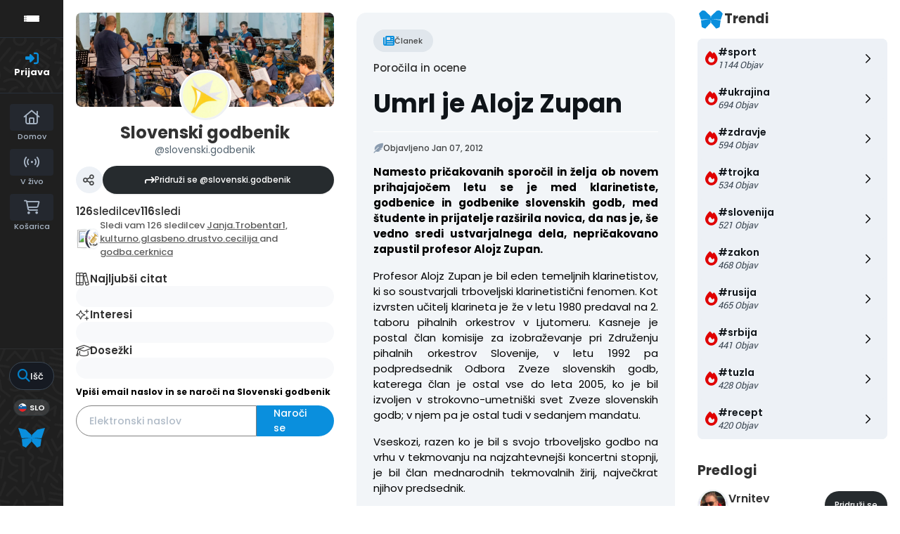

--- FILE ---
content_type: text/html; charset=UTF-8
request_url: https://slovenski-godbenik.si/qpost/132553
body_size: 25023
content:

<!DOCTYPE html>
<html lang="en">
<head>
    <meta charset="utf-8">
    <meta http-equiv="Content-Type" content="text/html; charset=utf-8"/>
    <meta http-equiv="X-UA-Compatible" content="IE=edge"/>

  
    <link rel="canonical" href="https://slovenski-godbenik.si/qpost/132553"/>

    <!-- The above 4 meta tags *must* come first in the head; any other head content must come *after* these tags -->

    <!-- to be able to use relative links in css -->

    <!-- metadata -->
    <title>Umrl je Alojz Zupan</title>

    <link rel="shortcut icon" type="image/x-icon"
          href="https://uploads.publishwall.si/imgs_2/2021/12/01/resized_1638366375_6734083.jpg"/>

    <meta name="twitter:card" content="summary_large_image">

        <meta name="twitter:title" content="Umrl je Alojz Zupan"/>
      <meta property="og:title" content="Umrl je Alojz Zupan"/>
  
        <meta name="description" itemprop="description" content="Namesto pričakovanih sporočil in želja ob novem prihajajočem letu se je med klarinetiste, godbenice in godbenike slovenskih godb, med študente in prijatelje razširila novica, da nas je, še vedno sredi ustvarjalnega dela, nepričakovano zapusti"/>
      <meta property="og:description" itemprop="description" content="Namesto pričakovanih sporočil in želja ob novem prihajajočem letu se je med klarinetiste, godbenice in godbenike slovenskih godb, med študente in prijatelje razširila novica, da nas je, še vedno sredi ustvarjalnega dela, nepričakovano zapusti"/>
      <meta name="twitter:description" itemprop="description" content="Namesto pričakovanih sporočil in želja ob novem prihajajočem letu se je med klarinetiste, godbenice in godbenike slovenskih godb, med študente in prijatelje razširila novica, da nas je, še vedno sredi ustvarjalnega dela, nepričakovano zapusti"/>
  
      <!-- end metadata -->

    <!-- resolve domain names before resources get requested -->
    <link rel="dns-prefetch" href="https://publishwall.si/">

    <style>
        /* TODO: can we define this in SCSS? */
        @font-face {
            font-family: 'proxima-nova';
            src: url(https://publishwall.si/styles/fonts/proxima-nova/ProximaNova-Regular.otf);
        }
    </style>

    <link rel="stylesheet" href="https://publishwall.si/styles/js/jquery-ui-1.12.1/jquery-ui.min.css">

    <link rel="stylesheet" type="text/css"
          href="https://publishwall.si/styles/designs/common.css?v=b5ca78c98">

    <link rel="stylesheet" href="https://unpkg.com/leaflet@1.7.1/dist/leaflet.css"
          integrity="sha512-xodZBNTC5n17Xt2atTPuE1HxjVMSvLVW9ocqUKLsCC5CXdbqCmblAshOMAS6/keqq/sMZMZ19scR4PsZChSR7A=="
          crossorigin=""/>

    <!-- TODO: what is the best way to load google fonts? -->
    <link rel="preconnect" href="https://fonts.googleapis.com"/>
    <link rel="preconnect" href="https://fonts.gstatic.com" crossorigin/>
    <link href="https://fonts.googleapis.com/css2?family=Poppins:wght@300;400;500;600;700;800&display=swap"
          rel="stylesheet"/>
    <link href="https://fonts.googleapis.com/css2?family=Open+Sans:wght@400;500;600&display=swap" rel="stylesheet">

    <script>
      window.baseUrlPW = 'https://publishwall.si/';
      window.base_url = 'https://publishwall.si/';
      window.user_session_id = '68pcao2392ui68kl7fnbf9qfnj';
      window.logged_in = false;
      window.on_domain = true;
      window.fingerprint = '';

      window.scheduled_functions = [];

      // functions that are called after external scripts (react lib etc) are loaded
      window.scheduled_react_elements = [];

      // function schedules react component for rendering after external scripts are loaded
      // react component state and functions are made available through "react refs" to window[id] variable
      window.render_react_el = function (id, get_react_component_fn, data, elementName = 'div', className = null) {
        // create react component placeholder immediately
        let container = document.createElement(elementName);
        container.setAttribute('id', id);
        if (className) {
          container.className = className;
        }
        document.currentScript.parentNode.insertBefore(container, document.currentScript.nextSibling);
        window.scheduled_react_elements.push({
          get_react_component_fn: get_react_component_fn,
          container: container,
          id: id,
          data: data
        });
      }

      window.translations = {"locale":"SLO","locale_en":"ENG","locale_si":"SLO","locale_ba":"BA","mass_mailing":"Masivno po\u0161iljanje po\u0161te","section_title":"Naslov razdelka","import_contacts":"Uvozi kontakte","mail":"Po\u0161ta","contacts":"Kontakti","other":"Ostalo","purchased_messages":"Zakupljena sporo\u010dila","survey":"Anketa","announcement":"Objava","wall_post":"Objava","contest":"Nagradna igra","petition":"Peticija","event":"Dogodek","referendum":"Referendum","subscription":"Naro\u010dnina","membership":"\u010clanarina","accommodation":"Turisti\u010dna namestitev","donation":"Donacija","product":"Izdelek","article":"\u010clanek","warning":"Opozorilo","account_type":"Oblika ra\u010duna","choose_account_type":"Izberi obliko ra\u010duna","basic_information":"Osnovne informacije","working_hours":"Delovni \u010das","company_location":"Kraj podjetja","additional_information":"Dodatni podatki","business_card":"Vizitka","contact_card":"Vizitka","select_products":"Produkti","banner":"Banner","followed_pages":"Pridru\u017eene strani","gallery":"Galerija","header":"Naslovnica","small_header":"Mala naslovnica","big_header":"Velika naslovnica","advertising":"Ogla\u0161evanje","profile_picture":"Profilna slika","image_edit":"Urejanje slike","timeline":"\u010casovnica","welcome_to_publishwall":"Pozdravljeni na PublishWall-u","video_gallery":"Videogalerija","video":"Video","questions_and_answers":"Vpra\u0161anja in odgovori","survey_time_period":"\u010casovno obdobje ankete","section_name_input":"Vnesi ime razdelka","section_add_trend":"Dodaj trend","error_must_select_wall_to_post":"Najprej morate izbrati zid, na katerega \u017eelite objaviti.","emailing_contact_import_no_contacts":"Prosimo vpi\u0161ite vsaj en kontakt!","first_name_min_number_of_letters":"Ime mora vsebovati vsaj 3 \u010drke","no_contact_groups":"Ni kontaktnih skupin.","choose_contact_group_for_import":"Izberi skupino za uvoz","choose_and_or_create_contact_group":"Izberi ali ustvari skupino v katero \u017eeli\u0161 uvozit kontakte","no_contacts":"Ni kontaktov.","trend_search":"Trendi","business_card_generic_field_instruction":"Izberi ikonico ter vpi\u0161i naslov in opis podatka","publishwall_description":"Napredna spletna platforma za dostop do va\u0161ih uporabnikov, kjer samostojno gradite svojo mre\u017eo, prodajo in objavljate vsebine, ne glede na to ali ste posameznik ali organizacija. Hitro, u\u010dinkovito, preprosto.","image_description":"Vnesi opis slike","choose_wall_to_post":"Izberite na katero stran \u017eelite objavljati","first_name":"Ime","last_name":"Priimek","name":"Ime","username":"Uporabni\u0161ko ime","email":"Elektronski naslov","password":"Geslo","group_name":"Ime skupine","number_of_contacts_in_a_group":"\u0160tevilo kontaktov","created_at":"Datum kreiranja","name_and_surname":"Ime in priimek","workplace":"Delovno mesto","place_of_residence":"Kraj bivanja","domain":"Domena","meta_description":"Meta opis","phone_number":"Telefonska \u0161tevilka","registration_number":"Mati\u010dna \u0161tevilka","tax_number":"Dav\u010dna \u0161tevilka","checkout_title":"Naziv (fizi\u010dna oseba ali podjetje)","post_on_wall":"Objavi na zid","email_doesnt_exist":"Elektronski naslov ne obstaja.","email_required":"Elektronski naslov je obvezen.","email_invalid":"Elektronski naslov ni veljaven.","password_required":"Geslo je obvezno","wall_username_validation_error":"Pri validaciji uporabni\u0161kega imena je pri\u0161lo do napake.","wall_domain_validation_error":"Pri validaciji domene je pri\u0161lo do napake.","wall_username_taken":"Uporabni\u0161ko ime je \u017ee zasedeno.","wall_domain_taken":"Domena je \u017ee zasedena.","empty_file":"Datoteka je prazna!","error_empty_contact_fields":"Prosimo vpi\u0161ite vsaj en kontakt!","error_correct_all_mistakes":"Prosimo popravite vse napake!","error_no_contact_group_selected":"Prosimo izberite vsaj eno skupino!","error_on_page":"Napaka na strani: ","username_min_number_of_letters":"Uporabni\u0161ko ime mora imeti minimalno 3 znake.","username_invalid_characters":"Napa\u010dno uporabni\u0161ko ime! Uporabite le \u010drke, \u0161tevilke, pomi\u0161ljaje in pod\u010drtaje.","error_invalid_url":"Napa\u010den url naslov!","group_name_min_number_of_letters":"Ime skupine mora imeti minimalno 3 znake.","field_required":"Polje je obvezno.","fill_in_username":"Izpolnite uporabnisko ime.","invalid_image_format":"Napa\u010den format slike!","error_importing_file":"Napaka pri uva\u017eanju datoteke!","please_try_again":"Prosimo poskusite znova!","invalid_domain_name":"Neveljavno ime domene","user_with_this_email_already_exist":"Uporabnik s tem elektronskim naslovom \u017ee obstaja. Prosimo, da se najprej <a style=\"text-decoration: underline;\" href=\"%s\">prijavite z va\u0161im PublishWall ra\u010dunom. Kliknite tukaj, da se prijavite.<\/a>","email_verifying_error":"Napaka pri preverjanju elektronskega naslova.","fill_missing_fields":"Prosimo izpolnite manjkajo\u010da polja.","sepa_account_length_to_small":"Dol\u017eina Transakcijskega ra\u010duna je premajhna.","error_saving_image":"Napaka pri shranjevanju slike.","error_getting_image_data":"Napaka pri pridobivanju podatkov slike.","error_login":"Napaka pri prijavi.","error_registration":"Napaka pri registraciji.","passwords_do_not_match":"Gesli se ne ujemata.","title":"Naslov","subtitle":"Podnaslov","url":"URL naslov","events":"Dogodki","suggestions":"Predlogi","quick_search":"Hitro iskanje","contact_group_name":"Ime kontaktne skupine","unnamed":"Neimenovan","date_and_email":"Datum & po\u0161ta","date":"Datum","content":"Vsebina","untitled":"Brez naslova","no_content":"Brez vsebine","from":"Od","to":"Do","recipients":"Prejemniki","email_title":"Zadeva","minimize":"Minimiziraj","maximize":"Maksimiziraj","close":"Zapri","save_and_close":"Shrani in zapri","save":"Shrani","delete":"Izbri\u0161i","edit_wall":"Uredi stran","activate":"Aktiviraj","add_images":"Dodaj slike","add_files":"Dodaj datoteke","discard_email":"Zavrzi sporo\u010dilo","enter_title":"Vpi\u0161i naslov","enter_subtitle":"Vpi\u0161i podnaslov","enter_content":"Vpi\u0161i vsebino","following":"<span><strong>%s<\/strong><\/span><span>sledi<\/span>","followers":"<span><strong>%s<\/strong><\/span><span>sledilcev<\/span>","no_followers":"Brez sledilcev","followed_by":"Sledi vam","no_following":"Ne sledite nikomur","followed_by_x_followers":"Sledi vam %s sledilcev","add_recipients":"Dodaj prejemnike","write_message":"Napi\u0161i sporo\u010dilo","choose_sender":"Izberi po\u0161iljatelja","description":"Opis","address":"Naslov","about":"O","transaction_account":"Transakcijski ra\u010dun","no_posts":"Ni objav","user_shared":"je delil","choose_image":"Izberi sliko","browse":"Brskaj","enter_image_or_youtube_url":"Vnesi URL do slike ali YouTube posnetka","optional":"neobvezno","enter_link_name":"Vpi\u0161i ime povezave","enter_link_url":"Vpi\u0161i URL naslov povezave","generate_trends_with_chatgpt":"Zgeneriraj trende z uporabo ChatGPT","safe_purchase":"Varen nakup","show_more":"Ve\u010d","trending_posts":"Aktualno","guarantee_and_satisfaction":"Garancija in zadovoljstvo","fast_delivery":"Hitra dostava","payment_upon_collection":"Pla\u010dilo po prevzetju","enter_personal_information_and_payment_method":"Vnesite va\u0161e osebne podatke in izberite na\u010din pla\u010dila.","buyer_information":"Informacije o kupcu","total_amount":"Skupni znesek","ordered_products":"Naro\u010deni izdelki","select_payment_method_and_enter_information":"Izberite na\u010din pla\u010dila in vnesite podatke.","payment_method":"Na\u010din pla\u010dila","pay_after_delivery":"Pla\u010dilo po povzetju","bank_transfer":"Ban\u010dno nakazilo","credit_card":"Kreditna kartica \/ Google Pay \/ Apple Pay","credit_card_information":"Podatki kreditne kartice","quantity":"Koli\u010dina","price":"Cena","add_another_product_for":"Dodaj \u0161e en izdelek za","pay_after_delivery_order_confirmation":["Va\u0161e naro\u010dilo je bilo sprejeto. Naro\u010dilo lahko vidite tudi v","seznamu nakupov",", ki se nahaja v levem meniju."],"search":"I\u0161\u010di","like":"V\u0161e\u010dkaj","comment":"Komentiraj","repost":"Repostaj","share":"Deli","enter_value":"Vpi\u0161ite podatke","headlines":"Ve\u010d vsebin","event_date":"Datum dogodka","event_location":"Lokacija dogodka","map":"Zemljevid","search_for_x":"I\u0161\u010di po %s","live":"V \u017eivo","address_with_street_number":"Kraj, naslov in hi\u0161na \u0161tevilka","city":"Mesto","postcode":"Po\u0161tna \u0161tevilka","street":"Ulica","address_number":"Hi\u0161na \u0161tevilka","location":"Lokacija","post_author":"Avtor \u010dlanka","post_type_article":"\u010clanek","author":"Avtor","survey_question":"Anketno vpra\u0161anje","question_type":"Tip vpra\u0161anja","answer":"Odgovor","enter_question":"Vpi\u0161i vpra\u0161anje","enter_answer":"Vpi\u0161i odgovor","add_answer":"Dodaj odgovor","remove_survey_question":"Odstrani anketno vpra\u0161anje","add_survey_question":"Dodatno anketno vpra\u0161anje","add_survey_start":"Dodaj za\u010detek ankete","start":"Za\u010detek","my_surveys":"Moje ankete","my_petitions":"Moje peticije","no_surveys":"Ni anket","no_petitions":"Ni peticij","refresh":"Osve\u017ei","cancel":"Prekli\u010di","proceed":"Nadaljuj","forward":"Naprej","ok":"Vredu","create":"Ustvari","post":"Objavi","reset":"Resetiraj","upload":"Nalo\u017ei","wall_type_USERWALL":"Osebni ra\u010dun","wall_type_SHOP":"Trgovina","wall_type_COMPANYWALL":"Podjetje","wall_type_SOCIETY":"Dru\u0161tvo","wall_type_INSTITUTION":"Zavod","wall_type_ASSOCIATION":"Zveza","wall_type_MEDIA":"Medij","create_new_contact_group":"Ustvari novo skupino","import_contacts_with_email":"Uvozi preko Emaila","import_contacts_with_CSV":"Uvozi preko CSV datoteke","add_contact":"Dodaj kontakt","add_contacts":"Dodaj kontakte","contact_groups":"Skupine kontaktov","new_message":"Novo sporo\u010dilo","sent_mail":"Poslana po\u0161ta","draft":"Osnutek","drafts":"Osnutki","all_contacts":"Vsi kontakti","data_mining":"Rudarjenje podatkov","rebuy":"Dokupi","send_message":"Po\u0161lji sporo\u010dilo","send_email":"Po\u0161lji email","send":"Po\u0161lji","history":"Zgodovina","message":"Sporo\u010dilo","sent":"Poslano","opened":"Odprto","clicked":"Kliknjeno","unsubscribed":"Odjavljeno","dropped":"Zavrnjeno","spam":"Neza\u017eeljeno","new_window":"Novo okno","add":"Dodaj","add_domain":"Dodaj domeno","change_account_type":"Spremeni obliko ra\u010duna","confirm":"Potrdi","edit":"Uredi","add_more_data":"Dodaj ve\u010d podatkov","computer":"Ra\u010dunalnik","tablet":"Tablica","mobile":"Mobilni telefon","link":"Povezava","add_link":"Dodaj povezavo","follow_button":"Gumb za sledenje","basket":"Ko\u0161arica","your_basket":"Va\u0161a ko\u0161arica","submit_order":"Zaklju\u010di nakup","send_to_another_address":"Po\u0161lji na drug naslov","to_checkout":"Na blagajno","continue_shopping":"Nadaljuj z nakupom","checkout":"Blagajna","finish":"Zaklju\u010dek","wall_followers":"Sledilci","wall_following":"Sledenje","login":"Prijava","logout":"Odjava","registration":"Registracija","followed_content":"Spremljane vsebine","other_trends":"Ostali trendi","maybe_you_know":"Morda pozna\u0161","join":"Pridru\u017ei se","joined":"Pridru\u017een","share_on_facebook":"Deli na Facebook","share_on_twitter":"Deli na Twitter","invite_friends":"Povabi prijatelje","invite_via_email":"Povabi preko emaila","likes":"V\u0161e\u010dki","replies":"Odgovori","shares":"Deljenja","yes":"Da","no":"Ne","single_choice_button":"Enojni izbor: Anketiranec lahko izbere samo en odgovor.","multiple_choice_button":"Ve\u010dkratni izbor: Anketiranec lahko izbere ve\u010d odgovorov.","text_field":"Textovno polje","save_as_draft":"Shrani v osnutke","file_upload":"Dodajanje multimedijskih vsebin","post_preview":"Predogled objave","create_survey":"Ustvari anketo","create_petition":"Ustvari peticijo","url_tab":"URL","status_tab":"Status","options":"Opcije","deactivate_survey":"Deaktiviraj anketo","deactivate_petition":"Deaktiviraj peticijo","activate_survey":"Aktiviraj anketo","activate_petition":"Aktiviraj peticijo","edit_survey":"Uredi anketo","edit_petition":"Uredi peticijo","delete_survey":"Izbri\u0161i anketo","delete_petition":"Izbri\u0161i peticijo","add_to_cart":"Dodaj v ko\u0161arico","buy":"Kupi","donate":"Doniraj","select_amount":"Izberi \u017eeljen znesek","notification":"Obvestilo","loading_with_three_dots":"Nalaganje...","loading":"Nalaganje","no_data":"Ni podatkov.","no_mails":"Ni po\u0161te.","not_logged_in":"Za ogled te strani se morate prijaviti.","failed_to_send_email":"Napaka pri po\u0161iljanju elektronskega sporo\u010dila.","remove_gif_first":"Objava ima lahko gif ali sliko, ne more pa imeti obojega, zato najprej odstranite gif.","remove_image_first":"Objava ima lahko gif ali sliko, ne more pa imeti obojega, zato najprej odstranite sliko.","max_one_gif":"Objava ima lahko samo 1 gif.","send_message_without_subject_or_body":"Ali \u017eelite to sporo\u010dilo poslati brez naslova ali besedila v telesu?","send_message_without_subject":"Ali \u017eelite to sporo\u010dilo poslati brez naslova?","send_message_without_body":"Ali \u017eelite to sporo\u010dilo poslati brez besedila v telesu?","email_not_configured":"Niste konfigurirali va\u0161ih elektronskih sporo\u010dil!","contact_groups_not_configured":"Niste konfigurirali va\u0161ih kontaktov!","confirm_delete_wallpost":"Ali ste prepri\u010dani, da \u017eelite izbrisati \u010dlanek?","confirm_delete_wall":"Ali ste prepri\u010dani, da \u017eelite izbrisati zid?","confirm_delete_survey":"Ali ste prepri\u010dani, da \u017eelite izbrisati anketo?","confirm_delete_petition":"Ali ste prepri\u010dani, da \u017eelite izbrisati peticijo?","notification_repost":"je <a href=\"%s\" class=\"user-info__underline\">delil<\/a> objavo","notification_follow":"je za\u010del slediti va\u0161o stran <a href=\"%s\" class=\"user-info__underline\"><\/a>","notification_like":"je <a href=\"%s\">v\u0161e\u010dkal<\/a> va\u0161o objavo","notification_reply":"je <a href=\"%s\">odgovoril<\/a> na va\u0161o objavo","notification_post":"je <a href=\"%s\">objavil<\/a>","notification_transaction":"je <a href=\"%s\">kupil<\/a> va\u0161 izdelek","changes_saved":"Va\u0161e spremembe so shranjene!","post_trend_generation_prompt":"V va\u0161i objavi niste vnesli nobenih trendov. Ali \u017eelite, da vam trende zgeneriramo s pomo\u010djo ChatGPT?","product_trend_generation_prompt":"V va\u0161em izdelku niste vnesli nobenih trendov. Ali \u017eelite, da vam trende zgeneriramo s pomo\u010djo ChatGPT?","event_trend_generation_prompt":"V va\u0161em dogodku niste vnesli nobenih trendov. Ali \u017eelite, da vam trende zgeneriramo s pomo\u010djo ChatGPT?","subscription_trend_generation_prompt":"V va\u0161i naro\u010dnini niste vnesli nobenih trendov. Ali \u017eelite, da vam trende zgeneriramo s pomo\u010djo ChatGPT?","membership_trend_generation_prompt":"V va\u0161i \u010dlanarini niste vnesli nobenih trendov. Ali \u017eelite, da vam trende zgeneriramo s pomo\u010djo ChatGPT?","error":"Napaka","server_error":"Napaka na stre\u017eniku. Prosimo, da osve\u017eite stran!","contact_admin":"Prosimo, kontaktirajte administratorja: dev@publishwall.si","please_contact_admin":"Napaka, prosimo, kontaktirajte administratorja: dev@publishwall.si","emailing_contact_import_error":"Prosimo popravite vse napake!","video_upload_error":"Napaka pri nalaganju videa","error_on_fields_sender_and_recipient":"Polja \"Sporo\u010devalec\" in \"Naslovnik\" sta napa\u010dna!","error_on_fields_sender":"Polje \"Sporo\u010devalec\" je napa\u010dno!","error_on_fields_recipient":"Polje \"Naslovnik\" je napa\u010dno!","error_on_fields_sender_and_recipient_required":"Polja \"Sporo\u010devalec\" in \"Naslovnik\" sta obvezna!","error_on_fields_sender_required":"Polje \"Sporo\u010devalec\" je obvezno!","error_on_fields_recipient_required":"Polje \"Naslovnik\" je obvezno!","wallpost_not_found":"Objava ne obstaja!","image_not_found_in_gallery":"Slika ne obstaja v galeriji.","file_not_found_in_gallery":"Datoteka ne obstaja v galeriji.","something_went_wrong":"Nekaj je \u0161lo narobe!","error_code":"Koda napake:","payment_error":"Pri pla\u010dilu je pri\u0161lo do napake. Prosimo, poskusite kasneje.","wallpost_updated":"\u010clanek je bil vmes spremenjen, ali ste prepri\u010dani, da ga \u017eelite shraniti, ker boste prepisali shranjen \u010dlanek od nekoga drugega.","street_number_missing":"Niste vnesli naslova z hi\u0161no \u0161tevilko","error_saving_data":"Napaka pri shranjevanju podatkov. Prosimo, poskusite znova oz. kontaktirajte info@publishwall.si","wall_username_updated_info":"Uporabni\u0161ko ime je bilo uspe\u0161no posodobljeno. Za zagotovitev nemotenega delovanja na\u0161e spletne strani s svojim novim uporabni\u0161kim imenom priporo\u010damo, da osve\u017eite stran.","no_available_contact_groups":"Ni na voljo nobene kontaktne skupine.","products_send_after_payment_confirmation":"Izdelki bodo poslani po prejemu va\u0161ega nakazila.","payment_successful":"Pla\u010dilo uspe\u0161no zaklju\u010deno. Hvala za va\u0161 nakup. Ostale podatke prejmete po elektronski po\u0161ti","privacy_policy":"Politika zasebnosti","membership_agreement":"Pogodba o \u010dlanstvu","membership_agreement_signed":"S podpisom <a target=\"_blank\" style=\"font-weight: bold; text-decoration: underline;\" href=\"https:\/\/publishwall.si\/ecoss\/post\/659115\/pogodba-o-clanstvu\">Pogodbe o \u010dlanstvu<\/a> se strinjam s pogoji sodelovanja in v\u010dlanitvijo, potrjujem resni\u010dnost in to\u010dnost vseh navedenih podatkov in vse podatkovne spremembe lahko dodatno vna\u0161am v \u017ee obstoje\u010di obrazec Pogodbe o \u010dlanstvu ter sem seznanjen z obdelavo osebnih podatkov, ki je usklajena z Uredbo (EU) 2016\/679 o varstvu posameznikov pri obdelavi osebnih podatkov in o prostem pretoku takih podatkov.","membership_agreement_not_signed":"Prosimo, da potrdite, da ste seznanjeni s pogoji poslovanja.","terms_of_use":"Pogoji uporabe","terms_of_service":"Pogoji storitve","cookie_policy":"Uporabo pi\u0161kotkov","accessibility":"Dostopnost","more":"Ve\u010d","copyright_notice":"Avtorske pravice \u00a9%s PublishWall. Vse pravice so pridr\u017eane.","html_terms_of_use_and_privacy_policy":"S prijavo se strinjate s <a href=\"https:\/\/publishwall.si\/help\/terms\" class=\"description__link\">Pogoji uporabe<\/a> in <a href=\"https:\/\/publishwall.si\/help\/terms\" class=\"description__link\">Politiko zasebnosti<\/a> ter vklju\u010dno z <a href=\"https:\/\/publishwall.si\/help\/cookies\" class=\"description__link\">Uporabo pi\u0161kotkov<\/a>.","payment_systems":"Pla\u010dilni sistemi","activate_payment_system":"Aktiviraj pla\u010devanje s sistemom","activate_payment_with":"Aktiviraj pla\u010devanje s","with_invoice":"Polo\u017enico","discount_code":"Koda za popust","email_rebuy_you_still_have_available":"Na voljo \u0161e imate","messages":"sporo\u010dil","contact_group_includes_contacts":"kontaktov","system_group":"sistemska skupina","published":"Objavljeno","none":"Brez","admin":"Administrator","and":"in","all":"Vse","or":"ali","january":"januar","february":"februar","march":"marec","april":"april","may":"maj","june":"junij","july":"julij","august":"avgust","september":"september","october":"oktober","november":"november","december":"december","monday":"ponedeljek","tuesday":"torek","wednesday":"sreda","thursday":"\u010detrtek","friday":"petek","saturday":"sobota","sunday":"nedelja","date_format_locale":"sl","remember_me_cookie_not_found":"Zapomni si me pi\u0161kotek ne obstaja.","remember_me_cookie_is_invalid":"Zapomni si me pi\u0161kotek ni veljaven.","no_access_to_selected_wall":"Nimate dostopa do izbranega zidu.","registration_date":"Datum pridru\u017eitve","more_information":"Ve\u010d informacij","ga_script":"GA koda","profile_color_palette":"Barvna paleta profila","color_palette":"Barvna paleta","select_color":"Izberite barvo","change":"Sprememba","changes":"Spremembe","x_number_of_posts":"Objav","total_investment_value_x":"Vrednost celotne investicije: %s","co-funded_amount_is_x":"Sofinanciran znesek zna\u0161a: %s","of_which_from_the_EU_Cohesion_Fund":"- od tega iz kohezijskega sklada EU: %s (%s)","contribution_of_the_Republic_of_Slovenia":"- prispevek Republike Slovenije: %s (%s)","cost_of_the_Miren_Kostanjevica_Municipality_is":"Stro\u0161ek Ob\u010dine Miren - Kostanjevica zna\u0161a: %s","contractor":"Izvajalec","control_of_works":"Supervision","works_will_be_completed_by_the_end_of_the_year":"Dela bodo zaklju\u010dena do konca leta: %s","choose_post_type":"Izberite vrsto objave","quick_post":"Hitra objava","write_quick_post":"Napi\u0161i hitro objavo","reply_to_post":"Odgovori na objavo","quick_post_commenting_question":"Kdo lahko komentira na va\u0161o objavo?","quick_post_commenting_option_all":"Vsi","quick_post_commenting_option_mentioned":"Samo omenjeni uporabniki","quick_post_main_image":"Glavna slika","quick_post_remove_link_preview":"Odstrani predogled povezave","quick_post_edit_image":"Uredi sliko","home":"Domov","publishwall_tools":"PublishWall orodja","mass_mail":"Masovno po\u0161iljanje po\u0161te","websites":"Spletne strani","online_stores":"Spletne trgovine","purchase_history":"Pregled nakupov","posts":"Objave","technical_support":"Tehni\u010dna pomo\u010d","e-cities":"E-mesta","add_new_e-city":"Dodaj novo e-mesto","applications":"Aplikacije","esg_app":"ESG aplikacija","publish":"Objavi","navbar_messages":"Sporo\u010dila","notifications":"Obvestila","website_management":"Urejanje spletnih strani","add_new_account":"Dodaj nov ra\u010dun","logout_from_all_accounts":"Odjava iz vseh ra\u010dunov","account_management":"Urejanje ra\u010duna","security_password":"Varnostno geslo","security_password_placeholder":"Vpi\u0161i geslo","enter_email":"Vpi\u0161ite elektronski naslov","enter_password":"Vpi\u0161ite geslo","enter_new_password":"Vpi\u0161ite novo geslo","forgot_password":"Pozabljeno geslo?","open":"Odpri","reset_password":"Ponastavi geslo","change_email_address":"Spremeni elektronski naslov","you_change":"Spremeni","update":"Posodobi","set":"Nastavi","confirm_password":"Ponovi geslo","confirm_new_password_placeholder":"Ponovno vpi\u0161i novo geslo","caps_lock_is_on":"Caps lock je vklju\u010den","email_password_not_match":"Elektronski naslov in geslo se ne ujemata.","reset_password_email_sent":"E-po\u0161ta za ponastavitev gesla je bila poslana.","email_address_changed":"E-po\u0161tni naslov je bil uspe\u0161no spremenjen.","email_address_not_changed":"Elektronski naslov ni bil uspe\u0161no spremenjen.","password_not_changed":"Geslo ni bilo uspe\u0161no spremenjeno.","password_changed":"Geslo uspe\u0161no spremenjeno.","google_login_not_available":"Prijava z ra\u010dunom Google trenutno ni mogo\u010da.","multiple_accounts_signin":"Za prijavo z ve\u010d ra\u010duni se morate prijaviti s funkcijo \"Zapomni si me\" in imeti omogo\u010dene pi\u0161kotke.","invalid_cookie":"Neveljaven pi\u0161kotek","cookie_information_not_found":"Ra\u010dun za va\u0161 pi\u0161kotek ni bil najden. Prosimo, da se odjavite in prijavite znova.","recaptcha_verification_failed":"Preverjanje reCAPTCHA ni uspelo. Prosimo, poskusite znova.","wrong_password_try_again":"Vne\u0161eno geslo je napa\u010dno. Prosimo, poskusite znova.","email_already_exists":"Elektronski naslov %s \u017ee obstaja. Prosimo, izberite drugega ali se prijavite.","activation_email_sending_failed":"Napaka pri po\u0161iljanju aktivacijske e-po\u0161te. Prosimo, poskusite kasneje.","activation_email_sent":"Na va\u0161em elektronskem naslovu vas \u010daka potrditveno sporo\u010dilo. \u010ce sporo\u010dila ne najdete, prosimo preverite mapo Spam ali Promocije.","user_creation_failed_try_again":"Kreiranje uporabnika ni uspelo. Prosimo, poskusite kasneje.","registration_successful":"Registracija uspe\u0161na.","activation_code_empty":"Aktivacijska koda je prazna.","account_already_activated":"Ra\u010dun je \u017ee aktiviran.","account_activation_successful":"Ra\u010dun je uspe\u0161no aktiviran.","create_new_website":"Ustvari novo spletno stran","no_existing_websites":"Nimate obstoje\u010dih spletnih strani.","account":"Ra\u010dun","account_settings":"Nastavitve ra\u010duna","pages_info_carousel_section1_title":"Spletno stran odprete v nekaj minutah","html_pages_info_carousel_section1_description":"Spletno stran lahko <strong>odprete sami<\/strong>, brez dodatnega programiranja in potrebe po zahtevnih ra\u010dunalni\u0161kih znanjih, <strong>v nekaj preprostih korakih<\/strong>. Vnos in kategoriziranje izdelkov je hitro, enostavno in preprosto za upravljanje.","pages_info_carousel_section2_title":"Gradite svoje dru\u017ebeno omre\u017eje in tako zbirate potencialne kupce","html_pages_info_carousel_section2_description":"Spletna stran ima funkcijo <span className=\"text__box\"><i className=\"fa-solid fa-arrow-turn-down\"><\/i> Sledi<\/span> in na va\u0161i domeni zbira sledilce, kupce in potencialne kupce, kar gradi va\u0161o kontaktno bazo kot dru\u017ebeno omre\u017eje v skladu z GDPR in omogo\u010da, da izvajate digitalni marketing.","pages_info_carousel_section3_title":"Spletna stran ima integriran sistem za masovno po\u0161iljanje po\u0161te","pages_info_carousel_section3_description":"Kontaktni podatki va\u0161ih kupcev in sledilcev se avtomati\u010dno zbirajo v programu za masovno po\u0161iljanje po\u0161te, kar vam omogo\u010da, da jih o novostih, akcijah in ostalih relevantnih informacijah redno obve\u0161\u010date.","pages_info_carousel_section4_title":"Spletna stran je povezana v sistem e-mest","pages_info_carousel_section4_description":"E-mesta zbirajo informacije spletnih strani, spletnih trgovin, rezervacijskih platform ter medijskih portalov in so narejena za vseh 212 slovenskih ob\u010din. Izdelki va\u0161e spletne trgovine se ogla\u0161ujejo na podro\u010dju ob\u010din, kjer poslujete.","pages_info_carousel_section5_title":"Postanete neodvisni od zunanjega ogla\u0161evanja","pages_info_carousel_section5_description":"Zaradi polnega dosega do vseh sledilcev in kupcev, postanete neodvisni od dosedanjih pla\u010dljivih kanalov za ogla\u0161evanje (Google ogla\u0161evanje, Facebook oglasi, ipd...)","pages_info_carousel_section6_title":"Odprete lahko ve\u010d strani","pages_info_carousel_section6_description":"Brez kakr\u0161nihkoli nalo\u017ebenih stro\u0161kov lahko ugotovite, kateri va\u0161 poslovni model je najuspe\u0161nej\u0161i. Spletna stran ima na voljo osnovni orodje za Dodajanje razli\u010dnih oblik gradnikov. Za popolnoma personaliziran izgled strani pokli\u010dite ali pi\u0161ite na tehni\u010dno pomo\u010d.","error_facebook_google_links":"Napaka pridobivanju Facebook in Google linka.","error_x_login":"Napaka pri %s prijavi","remember_me":"Zapomni si me","html_register_agree_terms_of_service":"Za registracijo se morate strinjati s splo\u0161nimi <a href=\"https:\/\/publishwall.si\/help\/terms\" target=\"_blank\"> pogoji registracije.<\/a>","or_via":"Ali preko","summary":"Povzetek","enter":"Vpi\u0161i","post_save_error":"Napaka pri shranjevanju objave!","wall_post_select_page_description":"Izberite stran, na katero \u017eelite objaviti","selected_pages":"Izbrane strani","publish_date":"Datum objave","publish_time":"\u010cas objave","wall_post_paywall":"Zakleni \u010dlanek - dostop s pla\u010dilom","delete_post":"Izbri\u0161i objavo","save_draft":"Shrani v osnutke","uploading_files":"Dodajanje multimedijskih vsebin","preview":"Predogled","event_name":"Ime dogodka","wall_post_editor_subscription":"Naro\u010dnino","wall_post_editor_membership":"\u010clanarino","shop_product_editor_no_image_warning":"Ali ste prepri\u010dani, da \u017eelite objaviti %s brez slike? Slikovni material pove\u010da zanimanje za udele\u017eitev  na dogodku.","shop_product_editor_location":"Kraj in naslov","product_code":"\u0160ifra izdelka","enter_product_code":"Vnesi \u0161ifro izdelka","ean_code":"EAN koda","enter_ean_code":"Vnesi EAN kodo izdelka","stock":"Zaloga","enter_item_quantity":"Vnesi koli\u010dino izdelka","brand":"Znamka","enter_brand_name":"Vnesi ime znamke","price_and_payment_method":"Cena in na\u010din pla\u010dila","price_with_discount":"Cena s popustom","on":"na","event_time_period":"\u010casovno obdobje dogodka","event_date_time":"Datum in \u010das dogodka","add_event_ending":"Dodaj zaklju\u010dek dogodka","petition_editor_title":"Peticijo","petition_description":"Opis peticije","petition_time_period":"\u010casovno obdobje peticije","add_petition_start":"Dodaj za\u010detek peticije","closure":"Zaklju\u010dek","enter_url":"Vnesi URL","categories":"Kategorije","category_group":"Skupina kategorij","select_category":"Izberi kategorijo","edit_categories":"Uredi kategorije","add_category":"Dodaj kategorijo","supercategory":"Nadkategorija","category_name":"Ime kategorije","add_category_instructions":"Navodila za dodajanje kategorije","delete_attribute_group_confirmation":"Ali ste prepri\u010dani, da \u017eelite izbrisati skupino atributov?","add_attributes":"Dodaj atribute","add_attribute":"Dodaj atribut","attribute_group_name":"Ime skupine atributov","attribute_value":"Vrednost atributa","add_new_value":"Dodaj novo vrednost","attribute_type":"Tip atributa","attribute_type_select":"Izberite tip atributa","attribute_name":"Ime atributa","attribute_unit":"Enota atributa","add_attribute_instructions":"Navodila za dodajanje atributov","edit_attribute":"Uredi atribut","attributes":"Atributi","attribute_group":"Skupina atributov","edit_attribute_group":"Uredi skupino atributov","add_attribute_group":"Dodaj skupino atributov","additional_values":"Dodatne vrednosti","description_field":"Opisno polje","decimal_number":"Decimalno \u0161tevilo","integer":"Celo \u0161tevilo","checkbox":"Potrditveno polje","select_field":"Izbirno polje","radio_button":"Radio gumb","checkbox_new":"Prenovljeno potrditveno polje","select":"Izberite","data_type":"Podatkovni tip","num_replies":"odgovorov","num_shares":"deljenj","num_likes":"v\u0161e\u010dkov","trends":"Trendi","add_trend":"Dodaj trend","select_trend":"Izberite trend","more_suggestions":"Ve\u010d predlogov","more_e-cities":"Ve\u010d e-mest","trends_select_trend_info1_p2":" potem dodajte \u010dimve\u010d ustreznih trendov. Najbolj pogosti trendi so:","trends_select_trend_info2_p1":"\u010ce \u017eelite, da je va\u0161a objava objavljena na e-mesto, potem dodajte trend,","trends_select_trend_info2_p2":" potem dodajte trend","insert_into_post":"Vstavi v objavo","cover_image":"Naslovna slika","html_image_gallery_file_upload_container_instructions":"Klikni ali povleci datoteko <br\/> v okence","error_image_upload":"Napaka pri nalaganju slike","upload_image_or_file":"Nalo\u017ei sliko ali datoteko","image_url_address":"URL naslov slike","image_url":"URL slike","image_gallery":"Galerija slik","transactions":"Transakcije","find_transaction":"Poi\u0161\u010di transakcijo","amount":"Znesek","status":"Status","purchase_date":"Datum nakupa","subscribed_to":"Naro\u010dnina na ","order_number":"\u0160tevilka naro\u010dila","purchased_products":"Kupljeni izdelki","total_price_with_vat":"Skupna cena z DDV","transaction_period":"Obdobje transakcij","income_in_period":"Prihodki v obdobju","expenses_in_period":"Odhodki v obdobju","x_transactions":"transakcij","my_purchases":"Moji nakupi","find_post":"Poi\u0161\u010di objavo","deleted":"Izbrisano","all_posts":"Vse objave","quick_posts":"Hitre objave","articles":"\u010clanki","surveys":"Ankete","petitions":"Peticije","prize_games":"Nagradne igre","referendums":"Referendumi","products":"Izdelki","tourist_accommodations":"Turisti\u010dne namestitve","all_pages":"Vse strani","post_types":"Vrste objav","search_in_archive":"I\u0161\u010di po arhivu","views":"Ogledov","color_blue":"Modra","color_dark_blue":"Temno modra","color_pink":"Roza","color_red":"Rde\u010da","color_gray":"Siva","color_purple":"Vijoli\u010dna","today":"Danes","yesterday":"V\u010deraj","day":"Dan","week":"Teden","month":"Mesec","last_7_days":"Zadnjih 7 dni","last_month":"Zadnji mesec","last_year":"Zadnje leto","day_of_week_MONDAY":"Ponedeljek","day_of_week_TUESDAY":"Torek","day_of_week_WEDNESDAY":"Sreda","day_of_week_THURSDAY":"\u010cetrtek","day_of_week_FRIDAY":"Petek","day_of_week_SATURDAY":"Sobota","day_of_week_SUNDAY":"Nedelja","payment_type_card":"Kartica","payment_type_credit_card":"Kartica","payment_type_PAYPAL":"Paypal","payment_type_BANK_TRANSFER":"Ban\u010dno nakazilo","payment_type_moneta":"Moneta","payment_type_android_pay_card":"Android Pay","payment_type_apple_pay_card":"Apple Pay","payment_status_potrjeno":"Pla\u010dano","payment_status_PAID_AND_SHIPPED":"Pla\u010dano in poslano","payment_status_PAID_AND_WAITING_SHIPPING":"Pla\u010dano in \u010daka na po\u0161iljanje","payment_status_WAITING_SHIPPING_AND_PAY_ON_DELIVERY":"Pla\u010dilo ob prevzemu in \u010daka na po\u0161iljanje","payment_status_WAITING_BANK_TRANSFER":"\u010caka na ban\u010dno nakazilo","payment_status_IN_CART":"V ko\u0161arici","payment_status_vobdelavi":"V obdelavi","payment_status_CANCELLED":"Zavrnjeno","payment_status_zavrnjeno":"Zavrnjeno","no_transactions":"Ni transakcij","donation_thank_you":"Hvala za donacijo.","locale_de":"DE","locale_hr":"HR","activation_code_expired":"Koda za aktivacijo je potekla.","rotating_news":"Rotirajo\u010de novice","most_read":"Najbolj brano","newest":"Najnovej\u0161e","company_name":"Naziv podjetja","embed":"Embed","pretitle":"Nadnaslov","enable_comments":"Omogo\u010di komentarje","completed":" zaklju\u010dena","results_will_be_published":"Rezultati bodo objavljeni","survey_started":"Za\u010detek ankete","upn_sent_to_email":"UPN polo\u017enico smo vam poslali tudi na va\u0161 elektronski naslov.","payment_confirmation":"Potrdilo o nakupu","buyer_data":"Podatki o kupcu","shipping_data":"Podatki o po\u0161iljanju","archive":"Arhiv","visits":"obiskov","no_results":"Ni rezultatov","num_comments":"Komentarjev","universal_category":"Univerzalna kategorija","order_timeline":"Ustvari in organiziraj vrstni red segmentov na naslovnici","edit_mode":"Urejanje","close_admin":"Izhod iz admina","structure_type":"Postavitev","subscribe":"Naro\u010di se","subscribe_with_email":"Vpi\u0161i email naslov in se naro\u010di na %s","all_results":"Vsi rezultati","images":"Slike","search_trought_archive":"I\u0161\u010di v arhivu","full_month_name_1":"Januar","full_month_name_2":"Februar","full_month_name_3":"Marec","full_month_name_4":"April","full_month_name_5":"Maj","full_month_name_6":"Junij","full_month_name_7":"Julij","full_month_name_8":"Avgust","full_month_name_9":"September","full_month_name_10":"Oktober","full_month_name_11":"November","full_month_name_12":"December","access_denied":"Dostop zavrnjen","access_denied_message":"Nimate dostopa do te strani. Lahko se vrnete na <a href=\"%s\">prej\u0161njo stran.<\/a>","url_link":"URL povezava","text_to_show":"Besedilo za prikaz","login_with_account":"Prijava z ra\u010dunom","login_with_email":"Prijava z <b>elektronskim naslovom<\/b>","enter_edit_url":"Vnesite\/uredite povezavo","need_account":"Potrebuje\u0161 ra\u010dun?","forgotten_password":"Pozabljeno geslo","email_address":"Elektronski naslov","back":"Nazaj","registration_successful_message":"Na va\u0161em E-naslovu vas \u010daka potrditveno sporo\u010dilo. \u010ce sporo\u010dila ne najdete, prosimo preverite mapo Spam ali Promocije.","empty_email":"Prazen email","invalid_email":"Neveljaven email","email_verification_sent":"Na naveden naslov je bila poslana zahteva za aktivacijo emaila","subscribe_to_webpage":"Naro\u010di se na %s","you_subscribed_to":"Naro\u010dili ste se na %s","hello":"Pozdravljeni","click_button_to_confirm":"Za potrditev kliknite na spodnji gumb","walls_that_shared_post":"Uporabniki, ki so delili objavo","walls_that_liked_post":"Uporabniki, ki so v\u0161e\u010dkali objavo","discount_history":"Zgodovina popustov","discount":"Popust","discount_period":"Obdobje popusta","all_ecities":"Vsa eMesta","default_wall_trends":"Privzeti trendi za zid","post_count":"\u0160t. objav","submit_answer":"Oddaj odgovor","final_results":"Kon\u010dni rezultati","Votes":"glasov","Quotes":"Najljub\u0161i citat","Interests":"Interesi","Achievements":"Dose\u017eki","thank_you_for_payment":"Hvala za pla\u010dilo","invoice":"Ra\u010dun","download":"Prenesi","transaction":"Transakcija","files":"Datoteke"};
      window.render_react_el('login_popup', () => window.LoginPopup, {"recaptchaApiKey":"6Ld5ke4UAAAAAHlmFggpxe9vzqzvXiPBYNT-g-1K","isMobile":false});
      window.render_react_el('email_password_change_popup', () => window.EmailPasswordChangeEditorPopup,
        {"recaptchaApiKey":"6Ld5ke4UAAAAAHlmFggpxe9vzqzvXiPBYNT-g-1K","accountActivationId":null,"isMobile":false});
      window.render_react_el('gallery_overlay', () => window.GalleryOverlay, {"isMobile":false});
      window.render_react_el('notification_popup', () => window.NotificationPopupUntyped, {"notificationPopupDisplaying":false});
    </script>

  
  
    <!-- Google tag (gtag.js) -->
    <script async src="https://www.googletagmanager.com/gtag/js?id=G-QXQR8SMH54"></script>
    <script>
      window.dataLayer = window.dataLayer || [];

      function gtag() {
        dataLayer.push(arguments);
      }

      gtag('js', new Date());
      gtag('config', 'G-QXQR8SMH54');

          </script>

  
</head>
<body>

      

    <nav class="pw_navbar shrinked" id="pw_navbar">
        <div class="pw_navbar__nav">
            <div class="pw_navbar__nav-actions pw_navbar__controllers">
                <div class="nav-actions__hamburger-icon" id="controllers__toggle">
                    <div class="hamburger-icon__wrapper">
                                                    <div class="hamburger-icon__row">
                                <div class="row__dot"></div>
                                <div class="row__line"></div>
                            </div>
                                                    <div class="hamburger-icon__row">
                                <div class="row__dot"></div>
                                <div class="row__line"></div>
                            </div>
                                                    <div class="hamburger-icon__row">
                                <div class="row__dot"></div>
                                <div class="row__line"></div>
                            </div>
                                            </div>
                </div>
                <div class="nav-actions__options">
                    <button class="options__checkbox">
                        <div class="checkbox__box" id="pw_navbar-mode-toggler">
                            <div class="box__circle"></div>
                            <div class="box__icon"></div>
                        </div>
                    </button>
                </div>
            </div>
            <div class="pw_navbar__header pw_navbar__header--login">
                <div class="header__user-info">
                                            <div class="user-info__link user-info__link--login"
                             onclick="window['login_popup'].open()">
                            <div class="user-info__avatar user-info__avatar--login">
                                <i class="fa-solid fa-right-to-bracket"></i>
                                <span class="avatar__text">
                                Prijava                            </span>
                            </div>
                            <div class="user-info__text user-info__text--login">
                                <div class="text__title text__title--login">
                                    Prijava                                </div>
                            </div>
                        </div>
                                    </div>

                <div class="header__options">
                                    </div>
            </div>

            <div class="pw_navbar__container-wrapper">
                <div class="pw_navbar__content-container pw_navbar__content-container--interactions">
                    <div class="pw_navbar__interactions pw_navbar__interactions--main">
                        <div class="interactions__option">
                            <a class="option__link" href="https://publishwall.si/">
                                <div class="option__icon">
                                    <i class="fa-solid fa-home-lg"></i>
                                </div>
                                <div class="option__text">
                                    Domov                                </div>
                            </a>
                        </div>
                        <div class="interactions__option">
                            <a class="option__link" href="https://publishwall.si/">
                                <div class="option__icon">
                                    <i class="fa-solid fa-signal-stream"></i>
                                </div>
                                <div class="option__text">
                                    V živo                                </div>
                            </a>
                        </div>
                                                <script>
                                                        window.render_react_el('shop_cart', () => window.ShopCartUntyped,
                                {"user":{"id":"","name":"","email":"","phone":"","address":{"line1":"","postal_code_id":"","postal_code":"","city":"","country":""},"taxNumber":"","registrationNumber":""},"visible":false,"stripePublicKey":"pk_live_51HZtwgJt4eijFuepg2BPnGznnDjQYgvEZqDoGP5JXNw3kKFjXBtKj7SYEm8NiE8YpjMuxLvKxFJOgeYbPs9UlAX300WJo8srEX","paypal":"AdrK-o_kBz11bhTbVtcZJdA3X-EXm5hJQt8F4QE_Aq1fpTrp1MuO3oys5xez3yunzNPc5ypGj9EBrmF6","paypalBnCode":"PublishWall_SP_PPCP","googleMapsApiKey":"AIzaSyA0dV5GjyCro0llxIm7VF54GGm3nRnRzlI","valuUrl":"https:\/\/placilo.valu.si\/te\/TarifficationE.dll"},
                                'div', 'interactions__option');
                        </script>
                    </div>

                                    </div>
            </div>

            <div class="pw_navbar__footer">
                                <div class="footer__search">
                    <a class="search__icon" href="https://publishwall.si/?search">
                        <i class="fa-solid fa-magnifying-glass"></i>
                        <span class="icon__text">Išči</span>
                    </a>
                    <input class="search__input" placeholder="Išči">
                </div>
                <div class="footer__options">
                    <div class="options__lang-options">
                        <img src="https://publishwall.si/styles/images/flags/flag-si.png"
                                alt="Flag" class="lang-options__icon">
                        <span class="lang-options__text">SLO</span>
                        <div class="lang-options__dropdown">
                                                            <button class="lang-options__btn lang-options__btn--selected"
                                        onclick="window.updateLang('si');">
                                    <img src="https://publishwall.si/styles/images/flags/flag-si.png" alt="Flag"
                                            class="lang-options__icon">
                                    SLO                                </button>
                                                            <button class="lang-options__btn "
                                        onclick="window.updateLang('en');">
                                    <img src="https://publishwall.si/styles/images/flags/flag-en.png" alt="Flag"
                                            class="lang-options__icon">
                                    ENG                                </button>
                                                            <button class="lang-options__btn "
                                        onclick="window.updateLang('ba');">
                                    <img src="https://publishwall.si/styles/images/flags/flag-ba.png" alt="Flag"
                                            class="lang-options__icon">
                                    BA                                </button>
                                                            <button class="lang-options__btn "
                                        onclick="window.updateLang('hr');">
                                    <img src="https://publishwall.si/styles/images/flags/flag-hr.png" alt="Flag"
                                            class="lang-options__icon">
                                    HR                                </button>
                                                            <button class="lang-options__btn "
                                        onclick="window.updateLang('de');">
                                    <img src="https://publishwall.si/styles/images/flags/flag-de.png" alt="Flag"
                                            class="lang-options__icon">
                                    DE                                </button>
                                                    </div>
                    </div>
                </div>
                <div class="footer__about">
                    <a class="about__logo" href="https://publishwall.si/">
                        <img class="logo__img" src="/styles/images/mywall/emailing/publishwall-logo-sidebar.svg">
                    </a>
                    <div class="about__text">
                        <p class="text__subtitle">Powered by</p>
                        <p class="text__title">Publishwall</p>
                    </div>
                </div>
            </div>
        </div>

            </nav>

    <script>
        const popupOverlay = document.querySelector('.shopping-cart-overlay');
        const navbar = document.querySelector('#pw_navbar');
        const sidebarToggler = document.querySelector('#controllers__toggle');
        const sidebarMobileToggler = document.querySelector('#view-emailing__navbar-mobile--toggler');
        const checkboxMenu = document.querySelector('#checkbox__open-menu');
        const modeToggler = document.querySelector('#pw_navbar-mode-toggler');
        const userAccountsTogglerSm = document.getElementById('user-switch-accounts-toggler');
        const userAccountsToggler = document.getElementById('option-dropdown-user-select');

        function openMenu() {
            // CLICK
            function clickHandler() {
                navbar.classList.toggle('shrinked');
                navbar.classList.toggle('opened');
                sidebarToggler.classList.toggle('clicked');
                if (window['switch_accounts']) {
                    window['switch_accounts'].close();
                }
                sidebarToggler.classList.toggle('active');
            }

            sidebarToggler.addEventListener('click', clickHandler);
        }

        const update_color_mode = () => {
            let dark_mode = localStorage.getItem('dark_mode');

            if (dark_mode == null) {
                dark_mode = 'true';
            }

            switch (dark_mode) {
                case 'true':
                    navbar.classList.remove("light-mode");
                    navbar.classList.add("dark-mode");
                    break;
                case 'false':
                    navbar.classList.remove("dark-mode");
                    navbar.classList.add("light-mode");
                    break;
            }
        }

        const toggle_color_mode = () => {
            localStorage.setItem('dark_mode', localStorage.getItem('dark_mode') === 'true' ? 'false' : 'true');
            update_color_mode();
        }

        if (userAccountsTogglerSm) {
            userAccountsTogglerSm.addEventListener('click', () => {
                if (window['switch_accounts']) {
                    window['switch_accounts'].toggle();
                }
            })
        }

        if (userAccountsToggler) {
            userAccountsToggler.addEventListener('click', () => {
                navbar.classList.add('shrinked');
                if (window['switch_accounts']) {
                    window['switch_accounts'].toggle();
                }
            });
        }

        document.querySelector('.pw_navbar .options__lang-options').addEventListener('click', () => {
            document.querySelector('.lang-options__dropdown').classList.toggle('active');
        });

        update_color_mode();

        modeToggler.addEventListener("click", toggle_color_mode);

        scheduled_functions.push(() => {
            openMenu();
        })
    </script>  <div class="pw_post-details">
    <div class="pw_post-details__inner-container">
        <aside class="pw_post-details__left-aside">
            <div class="pw_post-details__sticky-container" id="left-sidebar">
                <div class="information-menu">
            <div class="profile__banner"
             style="background-image: url(https://uploads.publishwall.si/publishwall_new/walls/100000/119304/2024/04/03/660d0400c1bb7.webp)"></div>
    
    <div class="information-menu__header">
        <a class="header__profile" href="https://slovenski-godbenik.si">
            <div class="profile__logo">
                                    <img class="profile__img" src="https://uploads.publishwall.si/imgs_2/2021/12/01/resized_1638366375_6734083.jpg" alt=""/>
                            </div>
            <div class="profile__shop-title"><span>Slovenski godbenik</span></div>
            <div class="profile__shop-url"><span>@slovenski.godbenik</span>
            </div>
        </a>
                    <div class="options">
                <script>
                    window.render_react_el('ShareWindow', () => window.ShareWindow, []);
                </script>
                <!-- TODO: enable when we have functionality implemented -->
                <!-- <i class="options__option fa-light fa-envelope"></i> -->
                <script>
                    window.render_react_el('follow_button', () => window.FollowButtonUntyped, {"currentWallId":null,"wallId":33304,"wallName":"slovenski.godbenik","isFollowing":false}, 'div', 'follow-btn-xl');
                </script>
            </div>
                    </div>

        <section class="information-section__followers">
          <div class="followers__text-block">
              <a href="https://publishwall.si/slovenski.godbenik/followers">
                                    <div class="text-block__box"><span><strong>126</strong></span><span>sledilcev</span></div>
                              </a>
              <a href="https://publishwall.si/slovenski.godbenik/following">
                                    <div class="text-block__box"><span><strong>116</strong></span><span>sledi</span></div>
                              </a>
          </div>
                    <div class="followers__container">
                <div class="followers__gallery">
                                        <div class="followers__img-wrapper">
                          <img class="followers__img"
                               src="">
                      </div>
                                        <div class="followers__img-wrapper">
                          <img class="followers__img"
                               src="https://uploads.publishwall.si/publishwall_new/walls/0/27790/2024/02/25/65dafa75afbdd.webp">
                      </div>
                                        <div class="followers__img-wrapper">
                          <img class="followers__img"
                               src="https://uploads.publishwall.si/imgs_2/2016/03/03/publishwall_resized_1456998940_4947172.jpg">
                      </div>
                                  </div>
                <div class="followers__info">
                                        <span>Sledi vam 126 sledilcev</span>
                                                          <a href="https://publishwall.si/Janja.Trobentar1" class="text__underlined">
                        Janja.Trobentar1,                       </a>
                      <span>
                                                    </span>
                                        <a href="https://publishwall.si/kulturno.glasbeno.drustvo.cecilija" class="text__underlined">
                        kulturno.glasbeno.drustvo.cecilija                       </a>
                      <span>
                             and                        </span>
                                        <a href="https://publishwall.si/godba.cerknica" class="text__underlined">
                        godba.cerknica                       </a>
                      <span>
                                                    </span>
                                  </div>
            </div>
              </section>

      <div class="information-menu__details active">
          <script>
              window.render_react_el('wall_about_section', () => window.WallAboutSection, {
                  wallId: 33304,
                  wallName: `Slovenski godbenik`,
                  wallAbout: ``,
                  wallCreatedAt: `2016-05-09 13:52:17`,
                  wallUsername: `slovenski.godbenik`,
                  wallDomain: `slovenski-godbenik.si`,
                  wallBusinessCardFields: JSON.parse(`[{"uid":"1","title":"Najljub\u0161i citat","description":"","icon":"fa-books fa-light"},{"uid":"2","title":"Interesi","description":"","icon":"fa-sparkles fa-light"},{"uid":"3","title":"Dose\u017eki","description":"","icon":"fa-graduation-cap fa-light"}]`),
                  isAdmin: Boolean(0),
              });
          </script>

          <div class="details__additional-content">

            
            
            
                          <section class="details__detail" style="margin-top: 10px;">
                  <script>
                      window.render_react_el('subscribe_form', () => window.SubscribeFormUntyped,
                        {"wall_title":"Slovenski godbenik","idWall":"33304","show_label":true});
                  </script>
              </section>
          </div>
      </div>
  </div>            </div>
        </aside>

        
        <main class="pw_post-details__content">
            
            
            <div class="pw_user-post  ">
                <article
                    class="pw_user-post__post pw_user-post__post--post-details pw_user-post__post--thread-post  pw_user-post__post--big-post">
                    <!-- Display user post info only on quickposts -->
                    
                    <section
                        class="pw_user-post__content pw_user-post__content--post-details pw_user-post__content--mt0">
                                                    <div class="content__header">
                                                                    <div class="header__box">
                                        <i class="fa-solid fa-newspaper"></i>
                                        <span>
                                            Članek                                        </span>
                                    </div>
                                                                                                                                                                                                                                                            </div>
                                                                                                            <div class="content__post-actions content__post-actions--details-post  content__post-actions--post-title">
                                    <div class="post-actions__content post-actions__content--big-post">
                                        <p class="post-actions__text">Poročila in ocene</p>
                                    </div>
                                </div>
                                                                                                        <span class="content__heading content__heading--post-details content__heading--mb14">Umrl je Alojz Zupan</span>
                                                                                                                                                        <div class="content__post-type-info">

                                                                    <div class="post-type-info__box">
                                        <i class="fa-solid fa-feather-pointed"></i>
                                        <span>Objavljeno Jan 07, 2012</span>
                                    </div>
                                
                                                            </div>
                                                                                                                                                                                                            <div class="content__text content__text--details-post ">
                                <div class="text__container "><p style="text-align: justify;"><strong>Namesto pričakovanih sporočil in želja ob novem prihajajočem letu se je med klarinetiste, godbenice in godbenike slovenskih godb, med študente in prijatelje razširila novica, da nas je, še vedno sredi ustvarjalnega dela, nepričakovano zapustil profesor Alojz Zupan.</strong></p><p style="text-align: justify;">Profesor Alojz Zupan je bil eden temeljnih klarinetistov, ki so soustvarjali trboveljski klarinetistični fenomen. Kot izvrsten učitelj klarineta je že v letu 1980 predaval na 2. taboru pihalnih orkestrov v Ljutomeru. Kasneje je postal član komisije za izobraževanje pri Združenju pihalnih orkestrov Slovenije, v letu 1992 pa podpredsednik Odbora Zveze slovenskih godb, katerega član je ostal vse do leta 2005, ko je bil izvoljen v strokovno-umetniški svet Zveze slovenskih godb; v njem pa je ostal tudi v sedanjem mandatu.</p>
<p style="text-align: justify;">Vseskozi, razen ko je bil s svojo trboveljsko godbo na vrhu v tekmovanju na najzahtevnejši koncertni stopnji, je bil član mednarodnih tekmovalnih žirij, največkrat njihov predsednik.</p>
<p style="text-align: justify;">Med slovenskimi godbenicami, godbeniki in sodelavci Zveze slovenskih godb je užival izjemen ugled in spoštovanje. Svojo človeško toplino in vedrino je iz odprtega in širokega srca razdajal med vse, ki so ga obkrožali, in med vse, ki so se veselili življenja. Nepozabno navdušenje ga je spremljalo ob podelitvi nagrad na tekmovanjih, ko je spodbujal vse svoje dijake in študente. Prav ti so mi povedali, da so se za nasvet in pomoč nanj lahko obrnili ob vsakem času; vedno so bili sprejeti z odprtim srcem in rokami. Nesebično se je razdajal tudi drugim, nazadnje tudi svojim kolegom iz Godbe ljubljanskih veteranov, kateri je še konec novembra zadnjič dirigiral.</p>
<p style="text-align: justify;">V imenu Zveze slovenskih godb se poslavljam od vrhunskega glasbenika, pedagoga in dirigenta, ki je znal nadgraditi uspehe Trboveljske godbe, poznavalca domače in tuje godbeniške literature, odličnega in občudovanega dirigenta, pravega predstavnika visoke ravni slovenskega godbeniškega poustvarjanja, uglednega sogovornika tudi v mednarodnih godbenih krogih, med tujimi skladatelji in dirigenti, zlasti s tistimi iz Avstrije, s katerimi smo največ sodelovali, od prijatelja z neverjetno človeško toplino in nasmehom, ki ni znal odreči nikomur.</p>
<p style="text-align: justify;">Najvišji nagradi slovenskega godbeništva, plaketa Bojana Adamiča in častni znak Zveze slovenskih godb, ki ju je dobil, sta le skromni zahvali za izjemen delež našega Alojza Zupana za ohranitev, bogatenje in razvoj slovenskih godb in pihalnih orkestrov.</p>
<p style="text-align: justify;">Hvala ti, dragi Vuj, za vse izjemno bogato delo, za druženje, za toplino, s katero si nas bogatil, in za vzgled vsem, ki smo te poznali in imeli radi.</p>
<p style="text-align: right;"> </p>
<p style="text-align: right;">Tone Urbas,<br />predsednik ZSG<br /><br /></p></div>
                                                            </div>
                                                
                          
                                                    <div style="margin-left: 20px; height: 100px; overflow: auto;">
                                                                    <span onclick="window.openPage('https://publishwall.si/?search=Celje', event)"
                                          style="margin-bottom: 5px; margin-left: 5px;  cursor: pointer;"
                                          class="remirror-mention-atom remirror-mention-atom-tag">#Celje</span>
                                                                    <span onclick="window.openPage('https://publishwall.si/?search=Maribor', event)"
                                          style="margin-bottom: 5px; margin-left: 5px;  cursor: pointer;"
                                          class="remirror-mention-atom remirror-mention-atom-tag">#Maribor</span>
                                                                    <span onclick="window.openPage('https://publishwall.si/?search=ljubljana', event)"
                                          style="margin-bottom: 5px; margin-left: 5px;  cursor: pointer;"
                                          class="remirror-mention-atom remirror-mention-atom-tag">#ljubljana</span>
                                                                    <span onclick="window.openPage('https://publishwall.si/?search=Kranj', event)"
                                          style="margin-bottom: 5px; margin-left: 5px;  cursor: pointer;"
                                          class="remirror-mention-atom remirror-mention-atom-tag">#Kranj</span>
                                                                    <span onclick="window.openPage('https://publishwall.si/?search=Koper', event)"
                                          style="margin-bottom: 5px; margin-left: 5px;  cursor: pointer;"
                                          class="remirror-mention-atom remirror-mention-atom-tag">#Koper</span>
                                                                    <span onclick="window.openPage('https://publishwall.si/?search=Domžale', event)"
                                          style="margin-bottom: 5px; margin-left: 5px;  cursor: pointer;"
                                          class="remirror-mention-atom remirror-mention-atom-tag">#Domžale</span>
                                                                    <span onclick="window.openPage('https://publishwall.si/?search=Kamnik', event)"
                                          style="margin-bottom: 5px; margin-left: 5px;  cursor: pointer;"
                                          class="remirror-mention-atom remirror-mention-atom-tag">#Kamnik</span>
                                                                    <span onclick="window.openPage('https://publishwall.si/?search=Krško', event)"
                                          style="margin-bottom: 5px; margin-left: 5px;  cursor: pointer;"
                                          class="remirror-mention-atom remirror-mention-atom-tag">#Krško</span>
                                                                    <span onclick="window.openPage('https://publishwall.si/?search=Duplek', event)"
                                          style="margin-bottom: 5px; margin-left: 5px;  cursor: pointer;"
                                          class="remirror-mention-atom remirror-mention-atom-tag">#Duplek</span>
                                                                    <span onclick="window.openPage('https://publishwall.si/?search=Logatec', event)"
                                          style="margin-bottom: 5px; margin-left: 5px;  cursor: pointer;"
                                          class="remirror-mention-atom remirror-mention-atom-tag">#Logatec</span>
                                                                    <span onclick="window.openPage('https://publishwall.si/?search=IlirskaBistrica', event)"
                                          style="margin-bottom: 5px; margin-left: 5px;  cursor: pointer;"
                                          class="remirror-mention-atom remirror-mention-atom-tag">#IlirskaBistrica</span>
                                                                    <span onclick="window.openPage('https://publishwall.si/?search=Brezovica', event)"
                                          style="margin-bottom: 5px; margin-left: 5px;  cursor: pointer;"
                                          class="remirror-mention-atom remirror-mention-atom-tag">#Brezovica</span>
                                                                    <span onclick="window.openPage('https://publishwall.si/?search=Litija', event)"
                                          style="margin-bottom: 5px; margin-left: 5px;  cursor: pointer;"
                                          class="remirror-mention-atom remirror-mention-atom-tag">#Litija</span>
                                                                    <span onclick="window.openPage('https://publishwall.si/?search=Ljutomer', event)"
                                          style="margin-bottom: 5px; margin-left: 5px;  cursor: pointer;"
                                          class="remirror-mention-atom remirror-mention-atom-tag">#Ljutomer</span>
                                                                    <span onclick="window.openPage('https://publishwall.si/?search=Bohinj', event)"
                                          style="margin-bottom: 5px; margin-left: 5px;  cursor: pointer;"
                                          class="remirror-mention-atom remirror-mention-atom-tag">#Bohinj</span>
                                                                    <span onclick="window.openPage('https://publishwall.si/?search=Brežice', event)"
                                          style="margin-bottom: 5px; margin-left: 5px;  cursor: pointer;"
                                          class="remirror-mention-atom remirror-mention-atom-tag">#Brežice</span>
                                                                    <span onclick="window.openPage('https://publishwall.si/?search=Grosuplje', event)"
                                          style="margin-bottom: 5px; margin-left: 5px;  cursor: pointer;"
                                          class="remirror-mention-atom remirror-mention-atom-tag">#Grosuplje</span>
                                                                    <span onclick="window.openPage('https://publishwall.si/?search=Kočevje', event)"
                                          style="margin-bottom: 5px; margin-left: 5px;  cursor: pointer;"
                                          class="remirror-mention-atom remirror-mention-atom-tag">#Kočevje</span>
                                                                    <span onclick="window.openPage('https://publishwall.si/?search=beltinci', event)"
                                          style="margin-bottom: 5px; margin-left: 5px;  cursor: pointer;"
                                          class="remirror-mention-atom remirror-mention-atom-tag">#beltinci</span>
                                                                    <span onclick="window.openPage('https://publishwall.si/?search=ankaran', event)"
                                          style="margin-bottom: 5px; margin-left: 5px;  cursor: pointer;"
                                          class="remirror-mention-atom remirror-mention-atom-tag">#ankaran</span>
                                                                    <span onclick="window.openPage('https://publishwall.si/?search=KranjskaGora', event)"
                                          style="margin-bottom: 5px; margin-left: 5px;  cursor: pointer;"
                                          class="remirror-mention-atom remirror-mention-atom-tag">#KranjskaGora</span>
                                                                    <span onclick="window.openPage('https://publishwall.si/?search=Bloke', event)"
                                          style="margin-bottom: 5px; margin-left: 5px;  cursor: pointer;"
                                          class="remirror-mention-atom remirror-mention-atom-tag">#Bloke</span>
                                                                    <span onclick="window.openPage('https://publishwall.si/?search=lendava', event)"
                                          style="margin-bottom: 5px; margin-left: 5px;  cursor: pointer;"
                                          class="remirror-mention-atom remirror-mention-atom-tag">#lendava</span>
                                                                    <span onclick="window.openPage('https://publishwall.si/?search=Kostel', event)"
                                          style="margin-bottom: 5px; margin-left: 5px;  cursor: pointer;"
                                          class="remirror-mention-atom remirror-mention-atom-tag">#Kostel</span>
                                                                    <span onclick="window.openPage('https://publishwall.si/?search=Cerkvenjak', event)"
                                          style="margin-bottom: 5px; margin-left: 5px;  cursor: pointer;"
                                          class="remirror-mention-atom remirror-mention-atom-tag">#Cerkvenjak</span>
                                                                    <span onclick="window.openPage('https://publishwall.si/?search=komenda', event)"
                                          style="margin-bottom: 5px; margin-left: 5px;  cursor: pointer;"
                                          class="remirror-mention-atom remirror-mention-atom-tag">#komenda</span>
                                                                    <span onclick="window.openPage('https://publishwall.si/?search=Metlika', event)"
                                          style="margin-bottom: 5px; margin-left: 5px;  cursor: pointer;"
                                          class="remirror-mention-atom remirror-mention-atom-tag">#Metlika</span>
                                                                    <span onclick="window.openPage('https://publishwall.si/?search=kultura', event)"
                                          style="margin-bottom: 5px; margin-left: 5px;  cursor: pointer;"
                                          class="remirror-mention-atom remirror-mention-atom-tag">#kultura</span>
                                                                    <span onclick="window.openPage('https://publishwall.si/?search=jesenice', event)"
                                          style="margin-bottom: 5px; margin-left: 5px;  cursor: pointer;"
                                          class="remirror-mention-atom remirror-mention-atom-tag">#jesenice</span>
                                                                    <span onclick="window.openPage('https://publishwall.si/?search=Črnomelj', event)"
                                          style="margin-bottom: 5px; margin-left: 5px;  cursor: pointer;"
                                          class="remirror-mention-atom remirror-mention-atom-tag">#Črnomelj</span>
                                                                    <span onclick="window.openPage('https://publishwall.si/?search=izola', event)"
                                          style="margin-bottom: 5px; margin-left: 5px;  cursor: pointer;"
                                          class="remirror-mention-atom remirror-mention-atom-tag">#izola</span>
                                                                    <span onclick="window.openPage('https://publishwall.si/?search=cerknica', event)"
                                          style="margin-bottom: 5px; margin-left: 5px;  cursor: pointer;"
                                          class="remirror-mention-atom remirror-mention-atom-tag">#cerknica</span>
                                                                    <span onclick="window.openPage('https://publishwall.si/?search=zsg', event)"
                                          style="margin-bottom: 5px; margin-left: 5px;  cursor: pointer;"
                                          class="remirror-mention-atom remirror-mention-atom-tag">#zsg</span>
                                                                    <span onclick="window.openPage('https://publishwall.si/?search=mengeš', event)"
                                          style="margin-bottom: 5px; margin-left: 5px;  cursor: pointer;"
                                          class="remirror-mention-atom remirror-mention-atom-tag">#mengeš</span>
                                                                    <span onclick="window.openPage('https://publishwall.si/?search=Laško', event)"
                                          style="margin-bottom: 5px; margin-left: 5px;  cursor: pointer;"
                                          class="remirror-mention-atom remirror-mention-atom-tag">#Laško</span>
                                                                    <span onclick="window.openPage('https://publishwall.si/?search=IvančnaGorica', event)"
                                          style="margin-bottom: 5px; margin-left: 5px;  cursor: pointer;"
                                          class="remirror-mention-atom remirror-mention-atom-tag">#IvančnaGorica</span>
                                                                    <span onclick="window.openPage('https://publishwall.si/?search=divača', event)"
                                          style="margin-bottom: 5px; margin-left: 5px;  cursor: pointer;"
                                          class="remirror-mention-atom remirror-mention-atom-tag">#divača</span>
                                                                    <span onclick="window.openPage('https://publishwall.si/?search=Lukovica', event)"
                                          style="margin-bottom: 5px; margin-left: 5px;  cursor: pointer;"
                                          class="remirror-mention-atom remirror-mention-atom-tag">#Lukovica</span>
                                                                    <span onclick="window.openPage('https://publishwall.si/?search=GornjiPetrovci', event)"
                                          style="margin-bottom: 5px; margin-left: 5px;  cursor: pointer;"
                                          class="remirror-mention-atom remirror-mention-atom-tag">#GornjiPetrovci</span>
                                                                    <span onclick="window.openPage('https://publishwall.si/?search=Markovci', event)"
                                          style="margin-bottom: 5px; margin-left: 5px;  cursor: pointer;"
                                          class="remirror-mention-atom remirror-mention-atom-tag">#Markovci</span>
                                                                    <span onclick="window.openPage('https://publishwall.si/?search=Braslovče', event)"
                                          style="margin-bottom: 5px; margin-left: 5px;  cursor: pointer;"
                                          class="remirror-mention-atom remirror-mention-atom-tag">#Braslovče</span>
                                                                    <span onclick="window.openPage('https://publishwall.si/?search=Ig', event)"
                                          style="margin-bottom: 5px; margin-left: 5px;  cursor: pointer;"
                                          class="remirror-mention-atom remirror-mention-atom-tag">#Ig</span>
                                                                    <span onclick="window.openPage('https://publishwall.si/?search=Bled', event)"
                                          style="margin-bottom: 5px; margin-left: 5px;  cursor: pointer;"
                                          class="remirror-mention-atom remirror-mention-atom-tag">#Bled</span>
                                                                    <span onclick="window.openPage('https://publishwall.si/?search=Grad', event)"
                                          style="margin-bottom: 5px; margin-left: 5px;  cursor: pointer;"
                                          class="remirror-mention-atom remirror-mention-atom-tag">#Grad</span>
                                                                    <span onclick="window.openPage('https://publishwall.si/?search=Zabava', event)"
                                          style="margin-bottom: 5px; margin-left: 5px;  cursor: pointer;"
                                          class="remirror-mention-atom remirror-mention-atom-tag">#Zabava</span>
                                                                    <span onclick="window.openPage('https://publishwall.si/?search=zvezaslovenskihgodb', event)"
                                          style="margin-bottom: 5px; margin-left: 5px;  cursor: pointer;"
                                          class="remirror-mention-atom remirror-mention-atom-tag">#zvezaslovenskihgodb</span>
                                                                    <span onclick="window.openPage('https://publishwall.si/?search=DolpriLjubljani', event)"
                                          style="margin-bottom: 5px; margin-left: 5px;  cursor: pointer;"
                                          class="remirror-mention-atom remirror-mention-atom-tag">#DolpriLjubljani</span>
                                                                    <span onclick="window.openPage('https://publishwall.si/?search=apače', event)"
                                          style="margin-bottom: 5px; margin-left: 5px;  cursor: pointer;"
                                          class="remirror-mention-atom remirror-mention-atom-tag">#apače</span>
                                                                    <span onclick="window.openPage('https://publishwall.si/?search=GornjaRadgona', event)"
                                          style="margin-bottom: 5px; margin-left: 5px;  cursor: pointer;"
                                          class="remirror-mention-atom remirror-mention-atom-tag">#GornjaRadgona</span>
                                                                    <span onclick="window.openPage('https://publishwall.si/?search=GornjiGrad', event)"
                                          style="margin-bottom: 5px; margin-left: 5px;  cursor: pointer;"
                                          class="remirror-mention-atom remirror-mention-atom-tag">#GornjiGrad</span>
                                                                    <span onclick="window.openPage('https://publishwall.si/?search=ČrnaNaKoroškem', event)"
                                          style="margin-bottom: 5px; margin-left: 5px;  cursor: pointer;"
                                          class="remirror-mention-atom remirror-mention-atom-tag">#ČrnaNaKoroškem</span>
                                                                    <span onclick="window.openPage('https://publishwall.si/?search=HrpeljeKozina', event)"
                                          style="margin-bottom: 5px; margin-left: 5px;  cursor: pointer;"
                                          class="remirror-mention-atom remirror-mention-atom-tag">#HrpeljeKozina</span>
                                                                    <span onclick="window.openPage('https://publishwall.si/?search=Bovec', event)"
                                          style="margin-bottom: 5px; margin-left: 5px;  cursor: pointer;"
                                          class="remirror-mention-atom remirror-mention-atom-tag">#Bovec</span>
                                                                    <span onclick="window.openPage('https://publishwall.si/?search=Ajdovščina', event)"
                                          style="margin-bottom: 5px; margin-left: 5px;  cursor: pointer;"
                                          class="remirror-mention-atom remirror-mention-atom-tag">#Ajdovščina</span>
                                                                    <span onclick="window.openPage('https://publishwall.si/?search=Benedikt', event)"
                                          style="margin-bottom: 5px; margin-left: 5px;  cursor: pointer;"
                                          class="remirror-mention-atom remirror-mention-atom-tag">#Benedikt</span>
                                                                    <span onclick="window.openPage('https://publishwall.si/?search=Dravograd', event)"
                                          style="margin-bottom: 5px; margin-left: 5px;  cursor: pointer;"
                                          class="remirror-mention-atom remirror-mention-atom-tag">#Dravograd</span>
                                                                    <span onclick="window.openPage('https://publishwall.si/?search=Črenšovci', event)"
                                          style="margin-bottom: 5px; margin-left: 5px;  cursor: pointer;"
                                          class="remirror-mention-atom remirror-mention-atom-tag">#Črenšovci</span>
                                                                    <span onclick="window.openPage('https://publishwall.si/?search=BistricaObSotli', event)"
                                          style="margin-bottom: 5px; margin-left: 5px;  cursor: pointer;"
                                          class="remirror-mention-atom remirror-mention-atom-tag">#BistricaObSotli</span>
                                                                    <span onclick="window.openPage('https://publishwall.si/?search=Borovnica', event)"
                                          style="margin-bottom: 5px; margin-left: 5px;  cursor: pointer;"
                                          class="remirror-mention-atom remirror-mention-atom-tag">#Borovnica</span>
                                                                    <span onclick="window.openPage('https://publishwall.si/?search=Brda', event)"
                                          style="margin-bottom: 5px; margin-left: 5px;  cursor: pointer;"
                                          class="remirror-mention-atom remirror-mention-atom-tag">#Brda</span>
                                                                    <span onclick="window.openPage('https://publishwall.si/?search=Cankova', event)"
                                          style="margin-bottom: 5px; margin-left: 5px;  cursor: pointer;"
                                          class="remirror-mention-atom remirror-mention-atom-tag">#Cankova</span>
                                                                    <span onclick="window.openPage('https://publishwall.si/?search=CerkljeNaGorenjskem', event)"
                                          style="margin-bottom: 5px; margin-left: 5px;  cursor: pointer;"
                                          class="remirror-mention-atom remirror-mention-atom-tag">#CerkljeNaGorenjskem</span>
                                                                    <span onclick="window.openPage('https://publishwall.si/?search=Cerkno', event)"
                                          style="margin-bottom: 5px; margin-left: 5px;  cursor: pointer;"
                                          class="remirror-mention-atom remirror-mention-atom-tag">#Cerkno</span>
                                                                    <span onclick="window.openPage('https://publishwall.si/?search=Cirkulane', event)"
                                          style="margin-bottom: 5px; margin-left: 5px;  cursor: pointer;"
                                          class="remirror-mention-atom remirror-mention-atom-tag">#Cirkulane</span>
                                                                    <span onclick="window.openPage('https://publishwall.si/?search=Destrnik', event)"
                                          style="margin-bottom: 5px; margin-left: 5px;  cursor: pointer;"
                                          class="remirror-mention-atom remirror-mention-atom-tag">#Destrnik</span>
                                                                    <span onclick="window.openPage('https://publishwall.si/?search=Dobje', event)"
                                          style="margin-bottom: 5px; margin-left: 5px;  cursor: pointer;"
                                          class="remirror-mention-atom remirror-mention-atom-tag">#Dobje</span>
                                                                    <span onclick="window.openPage('https://publishwall.si/?search=Dobrepolje', event)"
                                          style="margin-bottom: 5px; margin-left: 5px;  cursor: pointer;"
                                          class="remirror-mention-atom remirror-mention-atom-tag">#Dobrepolje</span>
                                                                    <span onclick="window.openPage('https://publishwall.si/?search=Dobrna', event)"
                                          style="margin-bottom: 5px; margin-left: 5px;  cursor: pointer;"
                                          class="remirror-mention-atom remirror-mention-atom-tag">#Dobrna</span>
                                                                    <span onclick="window.openPage('https://publishwall.si/?search=DobrovaPolhovGradec', event)"
                                          style="margin-bottom: 5px; margin-left: 5px;  cursor: pointer;"
                                          class="remirror-mention-atom remirror-mention-atom-tag">#DobrovaPolhovGradec</span>
                                                                    <span onclick="window.openPage('https://publishwall.si/?search=Dobrovnik', event)"
                                          style="margin-bottom: 5px; margin-left: 5px;  cursor: pointer;"
                                          class="remirror-mention-atom remirror-mention-atom-tag">#Dobrovnik</span>
                                                                    <span onclick="window.openPage('https://publishwall.si/?search=DolenjskeToplice', event)"
                                          style="margin-bottom: 5px; margin-left: 5px;  cursor: pointer;"
                                          class="remirror-mention-atom remirror-mention-atom-tag">#DolenjskeToplice</span>
                                                                    <span onclick="window.openPage('https://publishwall.si/?search=Dornava', event)"
                                          style="margin-bottom: 5px; margin-left: 5px;  cursor: pointer;"
                                          class="remirror-mention-atom remirror-mention-atom-tag">#Dornava</span>
                                                                    <span onclick="window.openPage('https://publishwall.si/?search=GorenjaVasPoljane', event)"
                                          style="margin-bottom: 5px; margin-left: 5px;  cursor: pointer;"
                                          class="remirror-mention-atom remirror-mention-atom-tag">#GorenjaVasPoljane</span>
                                                                    <span onclick="window.openPage('https://publishwall.si/?search=Gorišnica', event)"
                                          style="margin-bottom: 5px; margin-left: 5px;  cursor: pointer;"
                                          class="remirror-mention-atom remirror-mention-atom-tag">#Gorišnica</span>
                                                                    <span onclick="window.openPage('https://publishwall.si/?search=Gorje', event)"
                                          style="margin-bottom: 5px; margin-left: 5px;  cursor: pointer;"
                                          class="remirror-mention-atom remirror-mention-atom-tag">#Gorje</span>
                                                                    <span onclick="window.openPage('https://publishwall.si/?search=Hajdina', event)"
                                          style="margin-bottom: 5px; margin-left: 5px;  cursor: pointer;"
                                          class="remirror-mention-atom remirror-mention-atom-tag">#Hajdina</span>
                                                                    <span onclick="window.openPage('https://publishwall.si/?search=Kozje', event)"
                                          style="margin-bottom: 5px; margin-left: 5px;  cursor: pointer;"
                                          class="remirror-mention-atom remirror-mention-atom-tag">#Kozje</span>
                                                                    <span onclick="window.openPage('https://publishwall.si/?search=lenart', event)"
                                          style="margin-bottom: 5px; margin-left: 5px;  cursor: pointer;"
                                          class="remirror-mention-atom remirror-mention-atom-tag">#lenart</span>
                                                                    <span onclick="window.openPage('https://publishwall.si/?search=Hodoš', event)"
                                          style="margin-bottom: 5px; margin-left: 5px;  cursor: pointer;"
                                          class="remirror-mention-atom remirror-mention-atom-tag">#Hodoš</span>
                                                                    <span onclick="window.openPage('https://publishwall.si/?search=Horjul', event)"
                                          style="margin-bottom: 5px; margin-left: 5px;  cursor: pointer;"
                                          class="remirror-mention-atom remirror-mention-atom-tag">#Horjul</span>
                                                                    <span onclick="window.openPage('https://publishwall.si/?search=HočeSlivnica', event)"
                                          style="margin-bottom: 5px; margin-left: 5px;  cursor: pointer;"
                                          class="remirror-mention-atom remirror-mention-atom-tag">#HočeSlivnica</span>
                                                                    <span onclick="window.openPage('https://publishwall.si/?search=Hrastnik', event)"
                                          style="margin-bottom: 5px; margin-left: 5px;  cursor: pointer;"
                                          class="remirror-mention-atom remirror-mention-atom-tag">#Hrastnik</span>
                                                                    <span onclick="window.openPage('https://publishwall.si/?search=Idrija', event)"
                                          style="margin-bottom: 5px; margin-left: 5px;  cursor: pointer;"
                                          class="remirror-mention-atom remirror-mention-atom-tag">#Idrija</span>
                                                                    <span onclick="window.openPage('https://publishwall.si/?search=Jezersko', event)"
                                          style="margin-bottom: 5px; margin-left: 5px;  cursor: pointer;"
                                          class="remirror-mention-atom remirror-mention-atom-tag">#Jezersko</span>
                                                                    <span onclick="window.openPage('https://publishwall.si/?search=Juršinci', event)"
                                          style="margin-bottom: 5px; margin-left: 5px;  cursor: pointer;"
                                          class="remirror-mention-atom remirror-mention-atom-tag">#Juršinci</span>
                                                                    <span onclick="window.openPage('https://publishwall.si/?search=KanalObSoči', event)"
                                          style="margin-bottom: 5px; margin-left: 5px;  cursor: pointer;"
                                          class="remirror-mention-atom remirror-mention-atom-tag">#KanalObSoči</span>
                                                                    <span onclick="window.openPage('https://publishwall.si/?search=Kidričevo', event)"
                                          style="margin-bottom: 5px; margin-left: 5px;  cursor: pointer;"
                                          class="remirror-mention-atom remirror-mention-atom-tag">#Kidričevo</span>
                                                                    <span onclick="window.openPage('https://publishwall.si/?search=Kobarid', event)"
                                          style="margin-bottom: 5px; margin-left: 5px;  cursor: pointer;"
                                          class="remirror-mention-atom remirror-mention-atom-tag">#Kobarid</span>
                                                                    <span onclick="window.openPage('https://publishwall.si/?search=Kobilje', event)"
                                          style="margin-bottom: 5px; margin-left: 5px;  cursor: pointer;"
                                          class="remirror-mention-atom remirror-mention-atom-tag">#Kobilje</span>
                                                                    <span onclick="window.openPage('https://publishwall.si/?search=Komen', event)"
                                          style="margin-bottom: 5px; margin-left: 5px;  cursor: pointer;"
                                          class="remirror-mention-atom remirror-mention-atom-tag">#Komen</span>
                                                                    <span onclick="window.openPage('https://publishwall.si/?search=KostanjevicaNaKrki', event)"
                                          style="margin-bottom: 5px; margin-left: 5px;  cursor: pointer;"
                                          class="remirror-mention-atom remirror-mention-atom-tag">#KostanjevicaNaKrki</span>
                                                                    <span onclick="window.openPage('https://publishwall.si/?search=Križevci', event)"
                                          style="margin-bottom: 5px; margin-left: 5px;  cursor: pointer;"
                                          class="remirror-mention-atom remirror-mention-atom-tag">#Križevci</span>
                                                                    <span onclick="window.openPage('https://publishwall.si/?search=Kungota', event)"
                                          style="margin-bottom: 5px; margin-left: 5px;  cursor: pointer;"
                                          class="remirror-mention-atom remirror-mention-atom-tag">#Kungota</span>
                                                                    <span onclick="window.openPage('https://publishwall.si/?search=Kuzma', event)"
                                          style="margin-bottom: 5px; margin-left: 5px;  cursor: pointer;"
                                          class="remirror-mention-atom remirror-mention-atom-tag">#Kuzma</span>
                                                                    <span onclick="window.openPage('https://publishwall.si/?search=Ljubno', event)"
                                          style="margin-bottom: 5px; margin-left: 5px;  cursor: pointer;"
                                          class="remirror-mention-atom remirror-mention-atom-tag">#Ljubno</span>
                                                                    <span onclick="window.openPage('https://publishwall.si/?search=LogDragomer', event)"
                                          style="margin-bottom: 5px; margin-left: 5px;  cursor: pointer;"
                                          class="remirror-mention-atom remirror-mention-atom-tag">#LogDragomer</span>
                                                                    <span onclick="window.openPage('https://publishwall.si/?search=LovrencNaPohorju', event)"
                                          style="margin-bottom: 5px; margin-left: 5px;  cursor: pointer;"
                                          class="remirror-mention-atom remirror-mention-atom-tag">#LovrencNaPohorju</span>
                                                                    <span onclick="window.openPage('https://publishwall.si/?search=LoškaDolina', event)"
                                          style="margin-bottom: 5px; margin-left: 5px;  cursor: pointer;"
                                          class="remirror-mention-atom remirror-mention-atom-tag">#LoškaDolina</span>
                                                                    <span onclick="window.openPage('https://publishwall.si/?search=LoškiPotok', event)"
                                          style="margin-bottom: 5px; margin-left: 5px;  cursor: pointer;"
                                          class="remirror-mention-atom remirror-mention-atom-tag">#LoškiPotok</span>
                                                                    <span onclick="window.openPage('https://publishwall.si/?search=Luče', event)"
                                          style="margin-bottom: 5px; margin-left: 5px;  cursor: pointer;"
                                          class="remirror-mention-atom remirror-mention-atom-tag">#Luče</span>
                                                                    <span onclick="window.openPage('https://publishwall.si/?search=Majšperk', event)"
                                          style="margin-bottom: 5px; margin-left: 5px;  cursor: pointer;"
                                          class="remirror-mention-atom remirror-mention-atom-tag">#Majšperk</span>
                                                                    <span onclick="window.openPage('https://publishwall.si/?search=Makole', event)"
                                          style="margin-bottom: 5px; margin-left: 5px;  cursor: pointer;"
                                          class="remirror-mention-atom remirror-mention-atom-tag">#Makole</span>
                                                                    <span onclick="window.openPage('https://publishwall.si/?search=Medvode', event)"
                                          style="margin-bottom: 5px; margin-left: 5px;  cursor: pointer;"
                                          class="remirror-mention-atom remirror-mention-atom-tag">#Medvode</span>
                                                                    <span onclick="window.openPage('https://publishwall.si/?search=Mežica', event)"
                                          style="margin-bottom: 5px; margin-left: 5px;  cursor: pointer;"
                                          class="remirror-mention-atom remirror-mention-atom-tag">#Mežica</span>
                                                                    <span onclick="window.openPage('https://publishwall.si/?search=MiklavžNaDravskemPolju', event)"
                                          style="margin-bottom: 5px; margin-left: 5px;  cursor: pointer;"
                                          class="remirror-mention-atom remirror-mention-atom-tag">#MiklavžNaDravskemPolju</span>
                                                            </div>
                        
                                                    <div class="content__date-created content__date-created--w-padding">
                                <p>Jan 07, 2012                                </p>
                            </div>
                        
                        
                        
                        <div style="margin: 15px;">
                            <style>
                                .pw__follow-btn {
                                    width: 100% !important;
                                }
                            </style>
                            <script>
                              window.render_react_el('follow_button', () => window.FollowButtonUntyped, {"currentWallId":null,"wallId":33304,"wallName":"slovenski.godbenik","isFollowing":false}, 'div', 'follow-btn-xl');
                            </script>
                        </div>
                    </section>
                    <script>
                        window.render_react_el('quick_post_actions', () => window.QuickPostActionsUntyped, {"wallId":null,"likeState":false,"repostState":false,"numLikes":0,"numComments":0,"numReposts":0,"detailsView":true,"parent_post":{"id":"132553","wall_id":"33304","title":"Umrl je Alojz Zupan","domain":"slovenski-godbenik.si","description":"<p style=\"text-align: justify;\"><strong>Namesto pri\u010dakovanih sporo\u010dil in \u017eelja ob novem prihajajo\u010dem letu se je med klarinetiste, godbenice in godbenike slovenskih godb, med \u0161tudente in prijatelje raz\u0161irila novica, da nas je, \u0161e vedno sredi ustvarjalnega dela, nepri\u010dakovano zapustil profesor Alojz Zupan.<\/strong><\/p><p style=\"text-align: justify;\">Profesor Alojz Zupan je bil eden temeljnih klarinetistov, ki so soustvarjali trboveljski klarinetisti\u010dni fenomen. Kot izvrsten u\u010ditelj klarineta je \u017ee v letu 1980 predaval na 2. taboru pihalnih orkestrov v Ljutomeru. Kasneje je postal \u010dlan komisije za izobra\u017eevanje pri Zdru\u017eenju pihalnih orkestrov Slovenije, v letu 1992 pa podpredsednik Odbora Zveze slovenskih godb, katerega \u010dlan je ostal vse do leta 2005, ko je bil izvoljen v strokovno-umetni\u0161ki svet Zveze slovenskih godb; v njem pa je ostal tudi v sedanjem mandatu.<\/p>\n<p style=\"text-align: justify;\">Vseskozi, razen ko je bil s svojo trboveljsko godbo na vrhu v tekmovanju na najzahtevnej\u0161i koncertni stopnji, je bil \u010dlan mednarodnih tekmovalnih \u017eirij, najve\u010dkrat njihov predsednik.<\/p>\n<p style=\"text-align: justify;\">Med slovenskimi godbenicami, godbeniki in sodelavci Zveze slovenskih godb je u\u017eival izjemen ugled in spo\u0161tovanje. Svojo \u010dlove\u0161ko toplino in vedrino je iz odprtega in \u0161irokega srca razdajal med vse, ki so ga obkro\u017eali, in med vse, ki so se veselili \u017eivljenja. Nepozabno navdu\u0161enje ga je spremljalo ob podelitvi nagrad na tekmovanjih, ko je spodbujal vse svoje dijake in \u0161tudente. Prav ti so mi povedali, da so se za nasvet in pomo\u010d nanj lahko obrnili ob vsakem \u010dasu; vedno so bili sprejeti z odprtim srcem in rokami. Nesebi\u010dno se je razdajal tudi drugim, nazadnje tudi svojim kolegom iz Godbe ljubljanskih veteranov, kateri je \u0161e konec novembra zadnji\u010d dirigiral.<\/p>\n<p style=\"text-align: justify;\">V imenu Zveze slovenskih godb se poslavljam od vrhunskega glasbenika, pedagoga in dirigenta, ki je znal nadgraditi uspehe Trboveljske godbe, poznavalca doma\u010de in tuje godbeni\u0161ke literature, odli\u010dnega in ob\u010dudovanega dirigenta, pravega predstavnika visoke ravni slovenskega godbeni\u0161kega poustvarjanja, uglednega sogovornika tudi v mednarodnih godbenih krogih, med tujimi skladatelji in dirigenti, zlasti s tistimi iz Avstrije, s katerimi smo najve\u010d sodelovali, od prijatelja z neverjetno \u010dlove\u0161ko toplino in nasmehom, ki ni znal odre\u010di nikomur.<\/p>\n<p style=\"text-align: justify;\">Najvi\u0161ji nagradi slovenskega godbeni\u0161tva, plaketa Bojana Adami\u010da in \u010dastni znak Zveze slovenskih godb, ki ju je dobil, sta le skromni zahvali za izjemen dele\u017e na\u0161ega Alojza Zupana za ohranitev, bogatenje in razvoj slovenskih godb in pihalnih orkestrov.<\/p>\n<p style=\"text-align: justify;\">Hvala ti, dragi Vuj, za vse izjemno bogato delo, za dru\u017eenje, za toplino, s katero si nas bogatil, in za vzgled vsem, ki smo te poznali in imeli radi.<\/p>\n<p style=\"text-align: right;\">\u00a0<\/p>\n<p style=\"text-align: right;\">Tone Urbas,<br \/>predsednik ZSG<br \/><br \/><\/p>","main_image_url":"","wall_uri_string":"slovenski.godbenik","wall_title":"Slovenski godbenik","wall_profile_image_url":"https:\/\/uploads.publishwall.si\/imgs_2\/2021\/12\/01\/resized_1638366375_6734083.jpg","top_parent_id":null}}, 'div', 'quick_post_actions quick_post_actions--post-details')
                    </script>
                </article>
            </div>

            
            
                    </main>

                <aside class="pw_post-details__right-aside pt-13">
              <div class="pw_post-details__sticky-container" id="right-sidebar">
                  <script>
                      window.render_react_el('wall_suggestions', () => window.WallSuggestions, {"friends":[{"idWall":"1","WallType":"1","DateCreated":"2012-12-14 00:00:00","Title":"Vrnitev","HeaderImageUrl":"[FTP]thumbs_2\/2021\/02\/12\/1613145141_5621888.jpg","TabletHeaderImageUrl":null,"MobileHeaderImageUrl":null,"ProfileImageUrl":"https:\/\/uploads.publishwall.si\/imgs_2\/2021\/12\/04\/resized_1638646308_5827821.jpg","Location":"undefined","UriString":"vrnitev","Header_idPhoto":"318947","Profile_idPhoto":"348959","About":"","Headercolor":null,"Backgroundstyle":"background-position: center top;background-color:#00d9ff;background-image:url('[FTP]backgrounds_2\/2021\/01\/18\/resized_1610991920_7502010.jpg');background-repeat:no-repeat;background-size:100%;background-attachment:scroll;","Backgroundsize":null,"Defaultview":"0","wallgroupright":"0","adscondition":"","acceptfriends":"1","friendspost":"0","hasleftmenu":"0","ads_search_json":null,"commentright":"3","allowmembers":"0","Deleted":"0","linkToOglasnikUrl":null,"linkToOglasnikTitle":null,"weatherlink":null,"postview":"0","id_design":"160","Domain":null,"ga_code":null,"country_code":"si","is_municipality":"0","userpage_design":"74","search_walls":null,"parent_wall_id":"0","lang":"sl","already_follows":false,"title_initials":"V"},{"idWall":"2","WallType":"7","DateCreated":"2012-12-14 00:00:00","Title":"eMesto","HeaderImageUrl":null,"TabletHeaderImageUrl":null,"MobileHeaderImageUrl":null,"ProfileImageUrl":"https:\/\/uploads.publishwall.si\/publishwall_new\/walls\/0\/2\/2023\/11\/01\/654231e08c195.webp","Location":null,"UriString":"emesto","Header_idPhoto":null,"Profile_idPhoto":"6782","About":"ODPRITE SVOJO PAMETNO SPLETNO STRAN ALI TRGOVINO IN SE POVE\u017dITE V PAMETNA MESTA\n\u21a6 Platforma eMesto je namenjena povezovanju v lokalnih skupnostih. \u21a6 Va\u0161o pametno stran in trgovino pove\u017eemo v omre\u017eje do 212 pametnih mest. \u2714 Vse informacije so vam na voljo na telefonski \u0161tevilki: 031 796888","Headercolor":"#030d04","Backgroundstyle":"background-position: center top;background-color:#c70000;background-image:url('[FTP]backgrounds\/2013\/03\/02\/1362233250_5361200.jpg');background-repeat:no-repeat;background-size:100%;background-attachment:fixed;","Backgroundsize":"full","Defaultview":"0","wallgroupright":"0","adscondition":"where (ma.useruser =    207914    ) OR (ma.category =   169   ) OR (ma.useruser =  185658  ) OR (ma.useruser = 185661 ) OR (ma.category = 241 )","acceptfriends":"0","friendspost":"0","hasleftmenu":"1","ads_search_json":null,"commentright":"3","allowmembers":"1","Deleted":"0","linkToOglasnikUrl":null,"linkToOglasnikTitle":null,"weatherlink":null,"postview":"0","id_design":"169","Domain":"emesto.si","ga_code":null,"country_code":"si","is_municipality":"0","userpage_design":"74","search_walls":null,"parent_wall_id":"0","lang":"sl","already_follows":false,"title_initials":"e"},{"idWall":"5","WallType":"1","DateCreated":"2012-12-14 16:29:30","Title":"Janez Novak","HeaderImageUrl":"[FTP]thumbs\/2013\/05\/28\/1369729650_1819305.jpg","TabletHeaderImageUrl":null,"MobileHeaderImageUrl":null,"ProfileImageUrl":"https:\/\/uploads.publishwall.si\/imgs\/2013\/05\/14\/resized_1368530090_2847900.jpg","Location":null,"UriString":"janez.novak","Header_idPhoto":"11415","Profile_idPhoto":"11274","About":null,"Headercolor":null,"Backgroundstyle":null,"Backgroundsize":null,"Defaultview":"0","wallgroupright":"0","adscondition":"","acceptfriends":"1","friendspost":"0","hasleftmenu":"0","ads_search_json":null,"commentright":"3","allowmembers":"0","Deleted":"0","linkToOglasnikUrl":null,"linkToOglasnikTitle":null,"weatherlink":null,"postview":"0","id_design":"160","Domain":null,"ga_code":null,"country_code":"si","is_municipality":"0","userpage_design":"74","search_walls":null,"parent_wall_id":"0","lang":"sl","already_follows":false,"title_initials":"JN"}],"trends":[{"label":"sport","num_quick_post":"1144"},{"label":"ukrajina","num_quick_post":"694"},{"label":"zdravje","num_quick_post":"594"},{"label":"trojka","num_quick_post":"534"},{"label":"slovenija","num_quick_post":"521"},{"label":"zakon","num_quick_post":"468"},{"label":"rusija","num_quick_post":"465"},{"label":"srbija","num_quick_post":"441"},{"label":"tuzla","num_quick_post":"428"},{"label":"recept","num_quick_post":"420"}]}, 'section', 'pw_user-wall__user-aside-container');
                  </script>
              </div>
          </aside>
          </div>
</div>

<script>
    function answer_post() {
        window['quick_post_editor'].open(true, {"id":"132553","title":"Umrl je Alojz Zupan","description":"<p style=\"text-align: justify;\"><strong>Namesto pri\u010dakovanih sporo\u010dil in \u017eelja ob novem prihajajo\u010dem letu se je med klarinetiste, godbenice in godbenike slovenskih godb, med \u0161tudente in prijatelje raz\u0161irila novica, da nas je, \u0161e vedno sredi ustvarjalnega dela, nepri\u010dakovano zapustil profesor Alojz Zupan.<\/strong><\/p><p style=\"text-align: justify;\">Profesor Alojz Zupan je bil eden temeljnih klarinetistov, ki so soustvarjali trboveljski klarinetisti\u010dni fenomen. Kot izvrsten u\u010ditelj klarineta je \u017ee v letu 1980 predaval na 2. taboru pihalnih orkestrov v Ljutomeru. Kasneje je postal \u010dlan komisije za izobra\u017eevanje pri Zdru\u017eenju pihalnih orkestrov Slovenije, v letu 1992 pa podpredsednik Odbora Zveze slovenskih godb, katerega \u010dlan je ostal vse do leta 2005, ko je bil izvoljen v strokovno-umetni\u0161ki svet Zveze slovenskih godb; v njem pa je ostal tudi v sedanjem mandatu.<\/p>\n<p style=\"text-align: justify;\">Vseskozi, razen ko je bil s svojo trboveljsko godbo na vrhu v tekmovanju na najzahtevnej\u0161i koncertni stopnji, je bil \u010dlan mednarodnih tekmovalnih \u017eirij, najve\u010dkrat njihov predsednik.<\/p>\n<p style=\"text-align: justify;\">Med slovenskimi godbenicami, godbeniki in sodelavci Zveze slovenskih godb je u\u017eival izjemen ugled in spo\u0161tovanje. Svojo \u010dlove\u0161ko toplino in vedrino je iz odprtega in \u0161irokega srca razdajal med vse, ki so ga obkro\u017eali, in med vse, ki so se veselili \u017eivljenja. Nepozabno navdu\u0161enje ga je spremljalo ob podelitvi nagrad na tekmovanjih, ko je spodbujal vse svoje dijake in \u0161tudente. Prav ti so mi povedali, da so se za nasvet in pomo\u010d nanj lahko obrnili ob vsakem \u010dasu; vedno so bili sprejeti z odprtim srcem in rokami. Nesebi\u010dno se je razdajal tudi drugim, nazadnje tudi svojim kolegom iz Godbe ljubljanskih veteranov, kateri je \u0161e konec novembra zadnji\u010d dirigiral.<\/p>\n<p style=\"text-align: justify;\">V imenu Zveze slovenskih godb se poslavljam od vrhunskega glasbenika, pedagoga in dirigenta, ki je znal nadgraditi uspehe Trboveljske godbe, poznavalca doma\u010de in tuje godbeni\u0161ke literature, odli\u010dnega in ob\u010dudovanega dirigenta, pravega predstavnika visoke ravni slovenskega godbeni\u0161kega poustvarjanja, uglednega sogovornika tudi v mednarodnih godbenih krogih, med tujimi skladatelji in dirigenti, zlasti s tistimi iz Avstrije, s katerimi smo najve\u010d sodelovali, od prijatelja z neverjetno \u010dlove\u0161ko toplino in nasmehom, ki ni znal odre\u010di nikomur.<\/p>\n<p style=\"text-align: justify;\">Najvi\u0161ji nagradi slovenskega godbeni\u0161tva, plaketa Bojana Adami\u010da in \u010dastni znak Zveze slovenskih godb, ki ju je dobil, sta le skromni zahvali za izjemen dele\u017e na\u0161ega Alojza Zupana za ohranitev, bogatenje in razvoj slovenskih godb in pihalnih orkestrov.<\/p>\n<p style=\"text-align: justify;\">Hvala ti, dragi Vuj, za vse izjemno bogato delo, za dru\u017eenje, za toplino, s katero si nas bogatil, in za vzgled vsem, ki smo te poznali in imeli radi.<\/p>\n<p style=\"text-align: right;\">\u00a0<\/p>\n<p style=\"text-align: right;\">Tone Urbas,<br \/>predsednik ZSG<br \/><br \/><\/p>","main_image_url":"","wall_uri_string":"slovenski.godbenik","wall_title":"Slovenski godbenik","wall_profile_image_url":"https:\/\/uploads.publishwall.si\/imgs_2\/2021\/12\/01\/resized_1638366375_6734083.jpg"});
    }

    function showParent(clickedElement) {
        clickedElement.style.display = "none";
        document.getElementById("parentPost").style.display = "block";
        let topQuickPostHeader = document.getElementById("topQuickPostHeader");
        if (topQuickPostHeader) {
            topQuickPostHeader.style.display = "flex";
        }
    }

    scheduled_functions.push(() => {
        window.lockStickyOnScroll('#left-sidebar');
        window.lockStickyOnScroll('#right-sidebar');
    })
</script>
<script>
			console.log('we have pageName, pageName is', 'slovenski.godbenik');
					</script><div id="fullPostModal" class="modal fade" role="dialog">
    <div class="modal-dialog modal-lg">

        <!-- Modal content-->
        <div class="modal-content">
            <div class="modal-body" style="padding:0;">
                <div class="btn btn-primary" onclick="send_message()" id="btn_sendmsg">Pošlji</div>
            </div>
        </div>

    </div>
</div>

<div><!-- NAMENJEN PRIKAZU NASTAVITEV-->
    <div id="myModal" class="modal fade" role="dialog">
        <div id="options-holder" class="modal-dialog modal-lg">
        </div>
    </div>
</div>

<style>

    #fullPostModal {
        display: none;
        background: rgba(0,0,0,0.95);
        position: fixed;
        left: 0;
        top: 0;
        width: 75%;
        height: 75%;
        color: white;
        margin-left: 250px;
        margin-right: 250px;
        margin-top: 50px;
    }

    .modal-dialog, .modal-content, .modal-body {
        display: flex;
        width: 100%;
        height: 100%;
    }
</style>

<!-- include this file in all design footers. ideally all javascript should be here (to make sure it is always loaded after HTML is fully parsed) -->
<script defer src="https://kit.fontawesome.com/062c9b705b.js" crossorigin="anonymous"></script>

<!-- to enable twitter embed -->
<script defer src="https://platform.twitter.com/widgets.js" charset="utf-8"></script>

<script defer src="https://publishwall.si/styles/js/chunks/bundle.js?v=b5ca78c98"></script>

<!-- remove once we dont need jquery overlay anymore, cant add via npm because @types are not up to date -->
<script defer src="https://cdn.jsdelivr.net/npm/gasparesganga-jquery-loading-overlay@2.1.7/dist/loadingoverlay.min.js"></script>
</body>
</html>

--- FILE ---
content_type: application/javascript
request_url: https://publishwall.si/styles/js/chunks/chunk209.js?v=50454c52d3f037d76350
body_size: 3959
content:
"use strict";(self.webpackChunkpublishwall=self.webpackChunkpublishwall||[]).push([[209,5934],{20209:(s,e,a)=>{a.r(e),a.d(e,{default:()=>u});var n=a(85893),i=a(67294),o=a(46030),r=a(87536),t=a(55934),l=a(507),c=a(77678),d=function(s,e,a,n){return new(a||(a=Promise))((function(i,o){function r(s){try{l(n.next(s))}catch(s){o(s)}}function t(s){try{l(n.throw(s))}catch(s){o(s)}}function l(s){var e;s.done?i(s.value):(e=s.value,e instanceof a?e:new a((function(s){s(e)}))).then(r,t)}l((n=n.apply(s,e||[])).next())}))};const u=(0,i.forwardRef)(((s,e)=>{var a;const{recaptchaApiKey:u,accountActivationId:w,isMobile:_}=s,g=(0,i.useRef)(null),m=(0,i.useRef)(!1),p=(0,i.useRef)(!0),[h,b]=(0,i.useState)(t.FormType.LOGIN),[j,x]=(0,i.useState)(!1),[N,v]=(0,i.useState)(!1),[O,f]=(0,i.useState)(null),[E,S]=(0,i.useState)(null),{register:C,setValue:T,handleSubmit:y,watch:k,getValues:P,formState:{errors:A},setError:R}=(0,r.cI)({defaultValues:{userId:0,accountEmail:"",resetPasswordEmail:"",password:"",showPasswordForLogin:!1,showPasswordForChange:!1,showPasswordForConfirm:!1,newPassword:"",confirmNewPassword:"",loginErrorMessage:null,changeEmailMessage:null,changePasswordMessage:null}});(0,i.useImperativeHandle)(e,(()=>({open(s,e){x(!0),P("userId")!=e&&(b(t.FormType.LOGIN),T("accountEmail",s),T("userId",e))}}))),(0,i.useEffect)((()=>{if(null!=w&&p.current&&(x(!0),b(t.FormType.ACTIVATE_ACCOUNT),p.current=!1),!j){if(m.current)return void window.location.reload();T("resetPasswordEmail",""),T("password",""),T("newPassword",""),T("confirmNewPassword",""),f(null)}}),[j]);const I=s=>{const e=s.getModifierState("CapsLock")||s.getModifierState("Shift");e!==N&&v(e)},F=({endpoint:s,payload:e,successCallback:a,databaseError:n,errorCallback:i})=>d(void 0,void 0,void 0,(function*(){const{error:o,result:r}=yield l.J.simplePost(window.base_url+s,e);o?i():r.success?a(r):n(r)}));return(0,n.jsx)(o.Z,Object.assign({visible:j,set_visibility:x,modalClassName:_?" login-modal-popup pw_popup__modal_mobile":"login-modal-popup",overlayAdditionalClassName:_?" pw_popup__overlay_mobile":""},{children:(0,n.jsxs)("div",Object.assign({className:"pw-login__content-container"},{children:[(0,n.jsxs)("div",Object.assign({className:"pw-login__header"},{children:[(0,n.jsx)("div",{children:(0,n.jsx)("h2",{children:window.translations.account_management})}),(0,n.jsx)("button",Object.assign({className:"header__btn",onClick:()=>x(!1)},{children:(0,n.jsx)("i",{className:"fa-regular fa-xmark"})}))]})),(0,n.jsx)("div",Object.assign({className:"pw-login__login-container"},{children:h!=t.FormType.CHANGE_EMAIL_PASSWORD&&h!=t.FormType.ACTIVATE_ACCOUNT?(0,n.jsxs)(n.Fragment,{children:[(0,n.jsx)("div",{children:(0,n.jsx)("h5",{children:window.translations.security_password})}),(0,n.jsxs)("div",Object.assign({className:"login-container__user-login"},{children:[(0,n.jsxs)("div",Object.assign({className:"user-login__input-container"},{children:[(0,n.jsx)("div",Object.assign({className:"user-login__input-wrapper user-login__input-wrapper--mb-sm"},{children:h!=t.FormType.RESET_PASSWORD?(0,n.jsxs)(n.Fragment,{children:[(0,n.jsx)("label",Object.assign({htmlFor:"passwordInput",className:"user-login__label"},{children:window.translations.password})),(0,n.jsx)("input",Object.assign({type:k("showPasswordForLogin")?"text":"password",id:"passwordInput",className:"user-login__input",placeholder:window.translations.security_password_placeholder},C("password"),{value:k("password"),onChange:s=>T("password",s.currentTarget.value),onKeyDown:I,onKeyUp:I})),(0,n.jsx)("span",Object.assign({className:"user-login__password-icon",onClick:()=>T("showPasswordForLogin",!P("showPasswordForLogin"))},{children:k("showPasswordForLogin")?(0,n.jsx)("i",{className:"fa-solid fa-eye-slash"}):(0,n.jsx)("i",{className:"fa-solid fa-eye"})}))]}):(0,n.jsxs)(n.Fragment,{children:[(0,n.jsx)("label",Object.assign({htmlFor:"emailInput",className:"user-login__label"},{children:window.translations.email})),(0,n.jsx)("input",Object.assign({type:"text",id:"emailInput",className:"user-login__input",placeholder:window.translations.enter_email},C("resetPasswordEmail"),{value:k("resetPasswordEmail"),onChange:s=>T("resetPasswordEmail",s.currentTarget.value)}))]})})),h!=t.FormType.RESET_PASSWORD&&(0,n.jsx)("div",Object.assign({className:"user-login__links-container"},{children:(0,n.jsx)("button",Object.assign({className:"user-login__link",onClick:()=>b(t.FormType.RESET_PASSWORD)},{children:window.translations.forgot_password}))})),k("loginErrorMessage")&&h!=t.FormType.RESET_PASSWORD&&(0,n.jsx)("span",{children:P("loginErrorMessage")}),h==t.FormType.RESET_PASSWORD_SENT&&(0,n.jsx)("span",{children:"Elektronsko sporočilo za ponastavitev gesla je poslano."}),h==t.FormType.RESET_PASSWORD_SENT&&E&&(0,n.jsx)("a",Object.assign({href:E,className:"button"},{children:(0,n.jsxs)("p",{children:[window.translations.open," ",(0,n.jsx)("b",{children:"GMail"})]})}))]})),(0,n.jsx)("div",Object.assign({className:"user-login__additional-content"},{children:s.recaptchaApiKey&&(0,n.jsx)(c.Z,{ref:g,sitekey:u,onChange:s=>f(s),className:"user-login__recaptcha"})})),(0,n.jsxs)("div",Object.assign({className:"user-login__footer"},{children:[h==t.FormType.RESET_PASSWORD&&(0,n.jsx)("button",Object.assign({className:"user-login__link user-login__link--xl",onClick:()=>b(t.FormType.LOGIN)},{children:window.translations.login})),(0,n.jsx)("button",Object.assign({className:"user-login__btn",disabled:h!==t.FormType.RESET_PASSWORD?!(k("password")&&(!s.recaptchaApiKey||O)):!(k("resetPasswordEmail")&&(!s.recaptchaApiKey||O)),onClick:()=>h==t.FormType.RESET_PASSWORD?d(void 0,void 0,void 0,(function*(){const s={email:P("resetPasswordEmail"),redirect:window.location.href,captcha:O};F({endpoint:"authentication/reset_password",payload:s,successCallback:s=>{T("loginErrorMessage",s.data.message),s.data.mail_client_url&&S(s.data.mail_client_url),b(t.FormType.RESET_PASSWORD_SENT)},databaseError:s=>{},errorCallback:()=>{alert(window.translations.error_registration+" "+window.translations.please_contact_admin)}})})):d(void 0,void 0,void 0,(function*(){const s={loginEmail:P("accountEmail"),password:P("password"),addAccount:window.logged_in,captcha:O};F({endpoint:"authentication/check_user_password",payload:s,successCallback:s=>{b(t.FormType.CHANGE_EMAIL_PASSWORD)},databaseError:s=>{var e;f(null),null===(e=g.current)||void 0===e||e.reset(),T("loginErrorMessage",s.data.message)},errorCallback:()=>{alert(window.translations.error_login+" "+window.translations.please_contact_admin)}})}))},{children:h==t.FormType.LOGIN?window.translations.proceed:window.translations.reset_password}))]}))]}))]}):(0,n.jsxs)(n.Fragment,{children:[h!=t.FormType.ACTIVATE_ACCOUNT&&(0,n.jsxs)(n.Fragment,{children:[(0,n.jsx)("div",{children:(0,n.jsx)("h5",{children:window.translations.change_email_address})}),(0,n.jsxs)("div",Object.assign({className:"login-container__user-login"},{children:[(0,n.jsxs)("div",Object.assign({className:"user-login__input-container"},{children:[(0,n.jsxs)("div",Object.assign({className:"user-login__input-wrapper user-login__input-wrapper--mb-sm"},{children:[(0,n.jsx)("label",Object.assign({htmlFor:"changeEmailInput",className:"user-login__label"},{children:window.translations.email})),(0,n.jsx)("input",Object.assign({type:"text",id:"changeEmailInput",className:"user-login__input",placeholder:window.translations.enter_email},C("accountEmail"),{value:k("accountEmail"),onChange:s=>T("accountEmail",s.currentTarget.value)}))]})),k("changeEmailMessage")&&(0,n.jsx)("span",{children:P("changeEmailMessage")})]})),(0,n.jsx)("div",Object.assign({className:"user-login__footer"},{children:(0,n.jsx)("button",Object.assign({className:"user-login__btn",disabled:!k("accountEmail"),onClick:()=>d(void 0,void 0,void 0,(function*(){const s={user_id:P("userId"),email:P("accountEmail")};F({endpoint:"authentication/change_user_email",payload:s,successCallback:s=>{T("changeEmailMessage",s.data.message),m.current=!0},databaseError:s=>{T("changeEmailMessage",s.data.message)},errorCallback:()=>{}})}))},{children:window.translations.you_change}))}))]}))]}),(0,n.jsx)("div",{children:(0,n.jsxs)("h5",{children:[h!=t.FormType.ACTIVATE_ACCOUNT?window.translations.update:window.translations.set," ",null===(a=window.translations.password)||void 0===a?void 0:a.toLowerCase()]})}),(0,n.jsxs)("div",Object.assign({className:"login-container__user-login"},{children:[(0,n.jsxs)("div",Object.assign({className:"user-login__input-container"},{children:[(0,n.jsxs)("div",Object.assign({className:"user-login__input-wrapper user-login__input-wrapper--mb-sm"},{children:[(0,n.jsx)("label",Object.assign({htmlFor:"changePasswordInput",className:"user-login__label"},{children:window.translations.password})),(0,n.jsx)("input",Object.assign({type:k("showPasswordForChange")?"text":"password",id:"changePasswordInput",className:"user-login__input",placeholder:window.translations.enter_new_password},C("newPassword"),{value:k("newPassword"),onChange:s=>T("newPassword",s.currentTarget.value)}))]})),(0,n.jsxs)("div",Object.assign({className:"user-login__input-wrapper user-login__input-wrapper--mb-sm"},{children:[(0,n.jsx)("label",Object.assign({htmlFor:"confirmChangePasswordInput",className:"user-login__label"},{children:window.translations.confirm_password})),(0,n.jsx)("input",Object.assign({type:k("showPasswordForChange")?"text":"password",id:"confirmChangePasswordInput",className:"user-login__input",placeholder:window.translations.confirm_new_password_placeholder},C("confirmNewPassword"),{value:k("confirmNewPassword"),onChange:s=>T("confirmNewPassword",s.currentTarget.value)}))]})),k("changePasswordMessage")&&(0,n.jsx)("span",{children:P("changePasswordMessage")})]})),(0,n.jsx)("div",Object.assign({className:"user-login__footer"},{children:(0,n.jsxs)("button",Object.assign({className:"user-login__btn",disabled:!(k("newPassword")&&k("confirmNewPassword")),onClick:()=>h!=t.FormType.ACTIVATE_ACCOUNT?d(void 0,void 0,void 0,(function*(){if(P("newPassword")!==P("confirmNewPassword"))return void T("changePasswordMessage",window.translations.passwords_do_not_match);const s={user_id:P("userId"),password:P("newPassword")};F({endpoint:"authentication/change_user_password",payload:s,successCallback:s=>{T("changePasswordMessage",s.data.message),m.current=!0},databaseError:s=>{T("changePasswordMessage",s.data.message)},errorCallback:()=>{}})})):(()=>{if(P("newPassword")!==P("confirmNewPassword"))return void T("changePasswordMessage",window.translations.passwords_do_not_match);const s={password:P("newPassword"),accountActivationId:w};F({endpoint:"authentication/activate_user_account",payload:s,successCallback:s=>{let e=new URLSearchParams(window.location.search).get("redirect");window.location.href=e||window.base_url},databaseError:s=>{T("changePasswordMessage",s.data.message)},errorCallback:()=>{}})})()},{children:[h!=t.FormType.ACTIVATE_ACCOUNT?window.translations.update:window.translations.set," ",window.translations.password]}))}))]}))]})}))]}))}))}))},55934:(s,e,a)=>{a.r(e),a.d(e,{FormType:()=>n,default:()=>u});var n,i=a(85893),o=a(67294),r=a(46030),t=a(507),l=a(77678),c=a(25935),d=function(s,e,a,n){return new(a||(a=Promise))((function(i,o){function r(s){try{l(n.next(s))}catch(s){o(s)}}function t(s){try{l(n.throw(s))}catch(s){o(s)}}function l(s){var e;s.done?i(s.value):(e=s.value,e instanceof a?e:new a((function(s){s(e)}))).then(r,t)}l((n=n.apply(s,e||[])).next())}))};!function(s){s[s.LOGIN=0]="LOGIN",s[s.REGISTER=1]="REGISTER",s[s.RESET_PASSWORD=2]="RESET_PASSWORD",s[s.CHANGE_EMAIL_PASSWORD=3]="CHANGE_EMAIL_PASSWORD",s[s.ACTIVATE_ACCOUNT=4]="ACTIVATE_ACCOUNT",s[s.RESET_PASSWORD_SENT=5]="RESET_PASSWORD_SENT"}(n||(n={}));const u=(0,o.forwardRef)(((s,e)=>{const a=(0,o.useRef)(null),[u,w]=(0,o.useState)(!1),[_,g]=(0,o.useState)(),[m,p]=(0,o.useState)(!0),[h,b]=(0,o.useState)(),[j,x]=(0,o.useState)(!1),[N,v]=(0,o.useState)(!1),[O,f]=(0,o.useState)(null),[E,S]=(0,o.useState)(n.LOGIN),[C,T]=(0,o.useState)(!0),[y,k]=(0,o.useState)(null),[P,A]=(0,o.useState)(null),R=s.isMobile;return(0,o.useImperativeHandle)(e,(()=>({open(){window.location.href.indexOf(window.base_url)<0?window.location.href=window.base_url+"login-page?redirect="+window.location.href:(S(n.LOGIN),w(!0))}}))),(0,i.jsx)(r.Z,Object.assign({visible:u,set_visibility:w,modalClassName:R?" login-modal-popup pw_popup__modal_mobile":"login-modal-popup",overlayAdditionalClassName:R?" pw_popup__overlay_mobile":""},{children:(0,i.jsxs)("div",Object.assign({className:"pw-login__content-container"},{children:[(0,i.jsxs)("div",Object.assign({className:"pw-login__header"},{children:[(0,i.jsxs)("div",Object.assign({className:"header__tabs"},{children:[(E===n.LOGIN||E===n.REGISTER)&&(0,i.jsxs)(i.Fragment,{children:[(0,i.jsx)("div",Object.assign({onClick:()=>S(n.LOGIN),className:"tabs__tab "+(E===n.LOGIN?" active":"")},{children:(0,i.jsx)("h2",{children:window.translations.login})})),(0,i.jsx)("div",Object.assign({onClick:()=>S(n.REGISTER),className:"tabs__tab "+(E===n.REGISTER?" active":"")},{children:(0,i.jsx)("h2",{children:window.translations.registration})}))]}),E===n.RESET_PASSWORD&&(0,i.jsx)("div",Object.assign({className:"tabs__tab"},{children:(0,i.jsx)("h2",{children:window.translations.reset_password})}))]})),(0,i.jsx)("button",Object.assign({className:"header__btn",onClick:()=>w(!1)},{children:(0,i.jsx)("i",{className:"fa-regular fa-xmark"})}))]})),(0,i.jsxs)("div",Object.assign({className:"pw-login__login-container"},{children:[(0,i.jsxs)("form",Object.assign({className:"login-container__user-login"},{children:[(0,i.jsxs)("div",Object.assign({className:"user-login__input-container"},{children:[(0,i.jsxs)("div",Object.assign({className:"user-login__input-wrapper"},{children:[(0,i.jsx)("label",Object.assign({htmlFor:"emailInput",className:"user-login__label"},{children:window.translations.email})),(0,i.jsx)("input",{id:"emailInput",type:"email",className:"user-login__input",placeholder:window.translations.enter_email,onChange:s=>{return e=s.target.value,void g(e.trim());var e}})]})),E===n.LOGIN?(0,i.jsxs)(i.Fragment,{children:[(0,i.jsxs)("div",Object.assign({className:"user-login__input-wrapper user-login__input-wrapper--mb-sm"},{children:[(0,i.jsx)("label",Object.assign({htmlFor:"passwordInput",className:"user-login__label"},{children:window.translations.password})),(0,i.jsx)("input",{type:N?"text":"password",id:"passwordInput",className:"user-login__input",autoComplete:"false",placeholder:window.translations.enter_password,onChange:s=>(s=>{b(s.target.value)})(s),onKeyPress:s=>(s=>{const e=s.keyCode?s.keyCode:s.which,a=s.shiftKey?s.shiftKey:16===e;x(e>=65&&e<=90&&!a||e>=97&&e<=122&&a)})(s)}),j?(0,i.jsx)("span",Object.assign({className:"user-login__password-alert user-login__password-alert--warning"},{children:window.translations.caps_lock_is_on})):(0,i.jsx)(i.Fragment,{}),(0,i.jsx)("span",Object.assign({className:"user-login__password-icon",onClick:()=>v(!N)},{children:N?(0,i.jsx)("i",{className:"fa-solid fa-eye-slash"}):(0,i.jsx)("i",{className:"fa-solid fa-eye"})}))]})),(0,i.jsxs)("div",Object.assign({className:"user-login__links-container"},{children:[(0,i.jsx)("span",Object.assign({className:"user-login__link user-login__link--flex"},{children:(0,i.jsx)("div",Object.assign({className:"user-login__custom-checkbox"},{children:(0,i.jsxs)("label",Object.assign({htmlFor:"rememberMe",className:"custom-checkbox__label"},{children:[(0,i.jsx)("input",{className:"custom-checkbox__input",id:"rememberMe",type:"checkbox",checked:m,onChange:()=>p(!m)}),(0,i.jsx)("span",Object.assign({className:"custom-checkbox__checkmark"},{children:(0,i.jsx)("div",{})})),(0,i.jsx)("span",Object.assign({className:"custom-checkbox__text"},{children:window.translations.remember_me}))]}))}))})),(0,i.jsx)("div",Object.assign({className:"user-login__link",onClick:()=>S(n.RESET_PASSWORD)},{children:window.translations.forgot_password}))]}))]}):(0,i.jsx)(i.Fragment,{}),O?(0,i.jsx)("span",{children:O}):(0,i.jsx)(i.Fragment,{}),P?(0,i.jsxs)("a",Object.assign({href:P,className:"button"},{children:[(0,i.jsx)("i",{className:"fab fa-google"}),(0,i.jsxs)("p",{children:[window.translations.open," ",(0,i.jsx)("b",{children:"GMail"})]})]})):(0,i.jsx)(i.Fragment,{})]})),(0,i.jsx)("div",Object.assign({className:"user-login__additional-content"},{children:s.recaptchaApiKey?(0,i.jsx)(l.Z,{ref:a,sitekey:s.recaptchaApiKey,onChange:s=>k(s),className:"user-login__recaptcha"}):(0,i.jsx)(i.Fragment,{})})),E===n.REGISTER?(0,i.jsx)("div",Object.assign({className:"user-login__custom-checkbox user-login__custom-checkbox--w-margin"},{children:(0,i.jsxs)("label",Object.assign({htmlFor:"conditionsCheckbox",className:"custom-checkbox__label"},{children:[(0,i.jsx)("input",{id:"conditionsCheckbox",className:"custom-checkbox__input",type:"checkbox",checked:C,onChange:()=>T(!C)}),(0,i.jsx)("span",Object.assign({className:"custom-checkbox__checkmark"},{children:(0,i.jsx)("div",{})})),(0,i.jsx)("span",Object.assign({className:"custom-checkbox__text"},{children:(0,c.ZP)(window.translations.html_register_agree_terms_of_service)}))]}))})):(0,i.jsx)(i.Fragment,{}),(0,i.jsxs)("div",Object.assign({className:"user-login__footer"},{children:[E===n.RESET_PASSWORD?(0,i.jsx)("div",Object.assign({className:"user-login__link user-login__link--xl",onClick:()=>S(n.LOGIN)},{children:window.translations.login})):(0,i.jsx)(i.Fragment,{}),(0,i.jsx)("button",Object.assign({className:"user-login__btn",type:"submit",disabled:E===n.REGISTER&&!C||!y&&!!s.recaptchaApiKey||!_,onClick:s=>E===n.LOGIN?(s=>d(void 0,void 0,void 0,(function*(){var e;s.preventDefault();const{error:n,result:i}=yield t.J.simplePost(window.base_url+"authentication/login",{loginEmail:_,password:h,rememberMe:!0,addAccount:window.logged_in,captcha:y});if(!n)return i.success?void window.location.reload():(k(null),null===(e=a.current)||void 0===e||e.reset(),void f(i.data.message));alert(window.translations.error_login+" "+window.translations.contact_admin)})))(s):E===n.REGISTER?(s=>d(void 0,void 0,void 0,(function*(){var e;s.preventDefault();const{error:n,result:i}=yield t.J.simplePost(window.base_url+"authentication/register",{email:_,redirect:window.location.href,captcha:y});n?alert(window.translations.error_registration+" "+window.translations.contact_admin):(f(i.data.message),i.success||(k(null),null===(e=a.current)||void 0===e||e.reset()),i.data.mail_client_url&&A(i.data.mail_client_url))})))(s):(s=>d(void 0,void 0,void 0,(function*(){s.preventDefault();const{error:e,result:a}=yield t.J.simplePost(window.base_url+"authentication/reset_password",{email:_,redirect:window.location.href,captcha:y});e?alert(window.translations.error_registration+" "+window.translations.contact_admin):(f(a.data.message),a.data.mail_client_url&&A(a.data.mail_client_url))})))(s)},{children:E===n.LOGIN?window.translations.login:E===n.REGISTER?window.translations.registration:window.translations.reset_password}))]}))]})),E===n.REGISTER||E===n.LOGIN?(0,i.jsxs)("div",Object.assign({className:"login-container__additional-login"},{children:[(0,i.jsx)("span",Object.assign({className:"additional-login__header"},{children:window.translations.or_via})),(0,i.jsxs)("div",Object.assign({className:"additional-login__container"},{children:[(0,i.jsx)("button",Object.assign({className:"additional-login__box additional-login__box--twitter",onClick:()=>window.location.href=window.base_url+"login-page?redirect="+window.location.href},{children:(0,i.jsx)("i",{className:"fa-brands fa-twitter"})})),(0,i.jsx)("button",Object.assign({className:"additional-login__box additional-login__box--fb",onClick:()=>window.location.href=window.base_url+"login-page?redirect="+window.location.href},{children:(0,i.jsx)("i",{className:"fa-brands fa-facebook"})})),(0,i.jsx)("button",Object.assign({className:"additional-login__box additional-login__box--google",onClick:()=>window.location.href=window.base_url+"login-page?redirect="+window.location.href},{children:(0,i.jsx)("i",{className:"fa-brands fa-google"})}))]}))]})):(0,i.jsx)(i.Fragment,{})]}))]}))}))}))}}]);

--- FILE ---
content_type: application/javascript
request_url: https://publishwall.si/styles/js/chunks/chunk1477.js?v=7060ddaaea4a87e25eec
body_size: 4073
content:
/*! For license information please see chunk1477.js.LICENSE.txt */
"use strict";(self.webpackChunkpublishwall=self.webpackChunkpublishwall||[]).push([[1477],{8164:(e,t,o)=>{o.d(t,{Z:()=>i,f:()=>r});var n=o(34867);function r(e){return(0,n.Z)("MuiListItemIcon",e)}const i=(0,o(1588).Z)("MuiListItemIcon",["root","alignItemsFlexStart"])},97484:(e,t,o)=>{o.d(t,{L:()=>r,Z:()=>i});var n=o(34867);function r(e){return(0,n.Z)("MuiListItemText",e)}const i=(0,o(1588).Z)("MuiListItemText",["root","multiline","dense","inset","primary","secondary"])},46773:(e,t,o)=>{o.d(t,{Z:()=>M});var n=o(63366),r=o(87462),i=o(67294),s=o(86010),l=o(94780),a=o(41796),c=o(94174),p=o(69474),d=o(57742),h=o(45355),u=o(63289),m=o(84771),f=o(1588);const v=(0,f.Z)("MuiDivider",["root","absolute","fullWidth","inset","middle","flexItem","light","vertical","withChildren","withChildrenVertical","textAlignRight","textAlignLeft","wrapper","wrapperVertical"]);var g=o(8164),b=o(97484),y=o(34867);function w(e){return(0,y.Z)("MuiMenuItem",e)}const T=(0,f.Z)("MuiMenuItem",["root","focusVisible","dense","disabled","divider","gutters","selected"]);var S=o(85893);const E=["autoFocus","component","dense","divider","disableGutters","focusVisibleClassName","role","tabIndex"],L=(0,c.ZP)(h.Z,{shouldForwardProp:e=>(0,c.FO)(e)||"classes"===e,name:"MuiMenuItem",slot:"Root",overridesResolver:(e,t)=>{const{ownerState:o}=e;return[t.root,o.dense&&t.dense,o.divider&&t.divider,!o.disableGutters&&t.gutters]}})((({theme:e,ownerState:t})=>(0,r.Z)({},e.typography.body1,{display:"flex",justifyContent:"flex-start",alignItems:"center",position:"relative",textDecoration:"none",minHeight:48,paddingTop:6,paddingBottom:6,boxSizing:"border-box",whiteSpace:"nowrap"},!t.disableGutters&&{paddingLeft:16,paddingRight:16},t.divider&&{borderBottom:`1px solid ${(e.vars||e).palette.divider}`,backgroundClip:"padding-box"},{"&:hover":{textDecoration:"none",backgroundColor:(e.vars||e).palette.action.hover,"@media (hover: none)":{backgroundColor:"transparent"}},[`&.${T.selected}`]:{backgroundColor:e.vars?`rgba(${e.vars.palette.primary.mainChannel} / ${e.vars.palette.action.selectedOpacity})`:(0,a.Fq)(e.palette.primary.main,e.palette.action.selectedOpacity),[`&.${T.focusVisible}`]:{backgroundColor:e.vars?`rgba(${e.vars.palette.primary.mainChannel} / calc(${e.vars.palette.action.selectedOpacity} + ${e.vars.palette.action.focusOpacity}))`:(0,a.Fq)(e.palette.primary.main,e.palette.action.selectedOpacity+e.palette.action.focusOpacity)}},[`&.${T.selected}:hover`]:{backgroundColor:e.vars?`rgba(${e.vars.palette.primary.mainChannel} / calc(${e.vars.palette.action.selectedOpacity} + ${e.vars.palette.action.hoverOpacity}))`:(0,a.Fq)(e.palette.primary.main,e.palette.action.selectedOpacity+e.palette.action.hoverOpacity),"@media (hover: none)":{backgroundColor:e.vars?`rgba(${e.vars.palette.primary.mainChannel} / ${e.vars.palette.action.selectedOpacity})`:(0,a.Fq)(e.palette.primary.main,e.palette.action.selectedOpacity)}},[`&.${T.focusVisible}`]:{backgroundColor:(e.vars||e).palette.action.focus},[`&.${T.disabled}`]:{opacity:(e.vars||e).palette.action.disabledOpacity},[`& + .${v.root}`]:{marginTop:e.spacing(1),marginBottom:e.spacing(1)},[`& + .${v.inset}`]:{marginLeft:52},[`& .${b.Z.root}`]:{marginTop:0,marginBottom:0},[`& .${b.Z.inset}`]:{paddingLeft:36},[`& .${g.Z.root}`]:{minWidth:36}},!t.dense&&{[e.breakpoints.up("sm")]:{minHeight:"auto"}},t.dense&&(0,r.Z)({minHeight:32,paddingTop:4,paddingBottom:4},e.typography.body2,{[`& .${g.Z.root} svg`]:{fontSize:"1.25rem"}})))),M=i.forwardRef((function(e,t){const o=(0,p.Z)({props:e,name:"MuiMenuItem"}),{autoFocus:a=!1,component:c="li",dense:h=!1,divider:f=!1,disableGutters:v=!1,focusVisibleClassName:g,role:b="menuitem",tabIndex:y}=o,T=(0,n.Z)(o,E),M=i.useContext(d.Z),x={dense:h||M.dense||!1,disableGutters:v},D=i.useRef(null);(0,u.Z)((()=>{a&&D.current&&D.current.focus()}),[a]);const C=(0,r.Z)({},o,{dense:x.dense,divider:f,disableGutters:v}),Z=(e=>{const{disabled:t,dense:o,divider:n,disableGutters:i,selected:s,classes:a}=e,c={root:["root",o&&"dense",t&&"disabled",!i&&"gutters",n&&"divider",s&&"selected"]},p=(0,l.Z)(c,w,a);return(0,r.Z)({},a,p)})(o),_=(0,m.Z)(D,t);let O;return o.disabled||(O=void 0!==y?y:-1),(0,S.jsx)(d.Z.Provider,{value:x,children:(0,S.jsx)(L,(0,r.Z)({ref:_,role:b,tabIndex:O,component:c,focusVisibleClassName:(0,s.Z)(Z.focusVisible,g)},T,{ownerState:C,classes:Z}))})}))},58533:(e,t,o)=>{o.d(t,{Z:()=>p});var n=o(67294),r=function(e,t){return r=Object.setPrototypeOf||{__proto__:[]}instanceof Array&&function(e,t){e.__proto__=t}||function(e,t){for(var o in t)t.hasOwnProperty(o)&&(e[o]=t[o])},r(e,t)},i=function(){return i=Object.assign||function(e){for(var t,o=1,n=arguments.length;o<n;o++)for(var r in t=arguments[o])Object.prototype.hasOwnProperty.call(t,r)&&(e[r]=t[r]);return e},i.apply(this,arguments)},s="Pixel",l="Percent",a={unit:l,value:.8};function c(e){return"number"==typeof e?{unit:l,value:100*e}:"string"==typeof e?e.match(/^(\d*(\.\d+)?)px$/)?{unit:s,value:parseFloat(e)}:e.match(/^(\d*(\.\d+)?)%$/)?{unit:l,value:parseFloat(e)}:(console.warn('scrollThreshold format is invalid. Valid formats: "120px", "50%"...'),a):(console.warn("scrollThreshold should be string or number"),a)}const p=function(e){function t(t){var o=e.call(this,t)||this;return o.lastScrollTop=0,o.actionTriggered=!1,o.startY=0,o.currentY=0,o.dragging=!1,o.maxPullDownDistance=0,o.getScrollableTarget=function(){return o.props.scrollableTarget instanceof HTMLElement?o.props.scrollableTarget:"string"==typeof o.props.scrollableTarget?document.getElementById(o.props.scrollableTarget):(null===o.props.scrollableTarget&&console.warn("You are trying to pass scrollableTarget but it is null. This might\n        happen because the element may not have been added to DOM yet.\n        See https://github.com/ankeetmaini/react-infinite-scroll-component/issues/59 for more info.\n      "),null)},o.onStart=function(e){o.lastScrollTop||(o.dragging=!0,e instanceof MouseEvent?o.startY=e.pageY:e instanceof TouchEvent&&(o.startY=e.touches[0].pageY),o.currentY=o.startY,o._infScroll&&(o._infScroll.style.willChange="transform",o._infScroll.style.transition="transform 0.2s cubic-bezier(0,0,0.31,1)"))},o.onMove=function(e){o.dragging&&(e instanceof MouseEvent?o.currentY=e.pageY:e instanceof TouchEvent&&(o.currentY=e.touches[0].pageY),o.currentY<o.startY||(o.currentY-o.startY>=Number(o.props.pullDownToRefreshThreshold)&&o.setState({pullToRefreshThresholdBreached:!0}),o.currentY-o.startY>1.5*o.maxPullDownDistance||o._infScroll&&(o._infScroll.style.overflow="visible",o._infScroll.style.transform="translate3d(0px, "+(o.currentY-o.startY)+"px, 0px)")))},o.onEnd=function(){o.startY=0,o.currentY=0,o.dragging=!1,o.state.pullToRefreshThresholdBreached&&(o.props.refreshFunction&&o.props.refreshFunction(),o.setState({pullToRefreshThresholdBreached:!1})),requestAnimationFrame((function(){o._infScroll&&(o._infScroll.style.overflow="auto",o._infScroll.style.transform="none",o._infScroll.style.willChange="unset")}))},o.onScrollListener=function(e){"function"==typeof o.props.onScroll&&setTimeout((function(){return o.props.onScroll&&o.props.onScroll(e)}),0);var t=o.props.height||o._scrollableNode?e.target:document.documentElement.scrollTop?document.documentElement:document.body;o.actionTriggered||((o.props.inverse?o.isElementAtTop(t,o.props.scrollThreshold):o.isElementAtBottom(t,o.props.scrollThreshold))&&o.props.hasMore&&(o.actionTriggered=!0,o.setState({showLoader:!0}),o.props.next&&o.props.next()),o.lastScrollTop=t.scrollTop)},o.state={showLoader:!1,pullToRefreshThresholdBreached:!1,prevDataLength:t.dataLength},o.throttledOnScrollListener=function(e,t,o,n){var r,i=!1,s=0;function l(){r&&clearTimeout(r)}function a(){var a=this,c=Date.now()-s,p=arguments;function d(){s=Date.now(),o.apply(a,p)}function h(){r=void 0}i||(n&&!r&&d(),l(),void 0===n&&c>e?d():!0!==t&&(r=setTimeout(n?h:d,void 0===n?e-c:e)))}return"boolean"!=typeof t&&(n=o,o=t,t=void 0),a.cancel=function(){l(),i=!0},a}(150,o.onScrollListener).bind(o),o.onStart=o.onStart.bind(o),o.onMove=o.onMove.bind(o),o.onEnd=o.onEnd.bind(o),o}return function(e,t){function o(){this.constructor=e}r(e,t),e.prototype=null===t?Object.create(t):(o.prototype=t.prototype,new o)}(t,e),t.prototype.componentDidMount=function(){if(void 0===this.props.dataLength)throw new Error('mandatory prop "dataLength" is missing. The prop is needed when loading more content. Check README.md for usage');if(this._scrollableNode=this.getScrollableTarget(),this.el=this.props.height?this._infScroll:this._scrollableNode||window,this.el&&this.el.addEventListener("scroll",this.throttledOnScrollListener),"number"==typeof this.props.initialScrollY&&this.el&&this.el instanceof HTMLElement&&this.el.scrollHeight>this.props.initialScrollY&&this.el.scrollTo(0,this.props.initialScrollY),this.props.pullDownToRefresh&&this.el&&(this.el.addEventListener("touchstart",this.onStart),this.el.addEventListener("touchmove",this.onMove),this.el.addEventListener("touchend",this.onEnd),this.el.addEventListener("mousedown",this.onStart),this.el.addEventListener("mousemove",this.onMove),this.el.addEventListener("mouseup",this.onEnd),this.maxPullDownDistance=this._pullDown&&this._pullDown.firstChild&&this._pullDown.firstChild.getBoundingClientRect().height||0,this.forceUpdate(),"function"!=typeof this.props.refreshFunction))throw new Error('Mandatory prop "refreshFunction" missing.\n          Pull Down To Refresh functionality will not work\n          as expected. Check README.md for usage\'')},t.prototype.componentWillUnmount=function(){this.el&&(this.el.removeEventListener("scroll",this.throttledOnScrollListener),this.props.pullDownToRefresh&&(this.el.removeEventListener("touchstart",this.onStart),this.el.removeEventListener("touchmove",this.onMove),this.el.removeEventListener("touchend",this.onEnd),this.el.removeEventListener("mousedown",this.onStart),this.el.removeEventListener("mousemove",this.onMove),this.el.removeEventListener("mouseup",this.onEnd)))},t.prototype.componentDidUpdate=function(e){this.props.dataLength!==e.dataLength&&(this.actionTriggered=!1,this.setState({showLoader:!1}))},t.getDerivedStateFromProps=function(e,t){return e.dataLength!==t.prevDataLength?i(i({},t),{prevDataLength:e.dataLength}):null},t.prototype.isElementAtTop=function(e,t){void 0===t&&(t=.8);var o=e===document.body||e===document.documentElement?window.screen.availHeight:e.clientHeight,n=c(t);return n.unit===s?e.scrollTop<=n.value+o-e.scrollHeight+1:e.scrollTop<=n.value/100+o-e.scrollHeight+1},t.prototype.isElementAtBottom=function(e,t){void 0===t&&(t=.8);var o=e===document.body||e===document.documentElement?window.screen.availHeight:e.clientHeight,n=c(t);return n.unit===s?e.scrollTop+o>=e.scrollHeight-n.value:e.scrollTop+o>=n.value/100*e.scrollHeight},t.prototype.render=function(){var e=this,t=i({height:this.props.height||"auto",overflow:"auto",WebkitOverflowScrolling:"touch"},this.props.style),o=this.props.hasChildren||!!(this.props.children&&this.props.children instanceof Array&&this.props.children.length),r=this.props.pullDownToRefresh&&this.props.height?{overflow:"auto"}:{};return n.createElement("div",{style:r,className:"infinite-scroll-component__outerdiv"},n.createElement("div",{className:"infinite-scroll-component "+(this.props.className||""),ref:function(t){return e._infScroll=t},style:t},this.props.pullDownToRefresh&&n.createElement("div",{style:{position:"relative"},ref:function(t){return e._pullDown=t}},n.createElement("div",{style:{position:"absolute",left:0,right:0,top:-1*this.maxPullDownDistance}},this.state.pullToRefreshThresholdBreached?this.props.releaseToRefreshContent:this.props.pullDownToRefreshContent)),this.props.children,!this.state.showLoader&&!o&&this.props.hasMore&&this.props.loader,this.state.showLoader&&this.props.hasMore&&this.props.loader,!this.props.hasMore&&this.props.endMessage))},t}(n.Component)}}]);